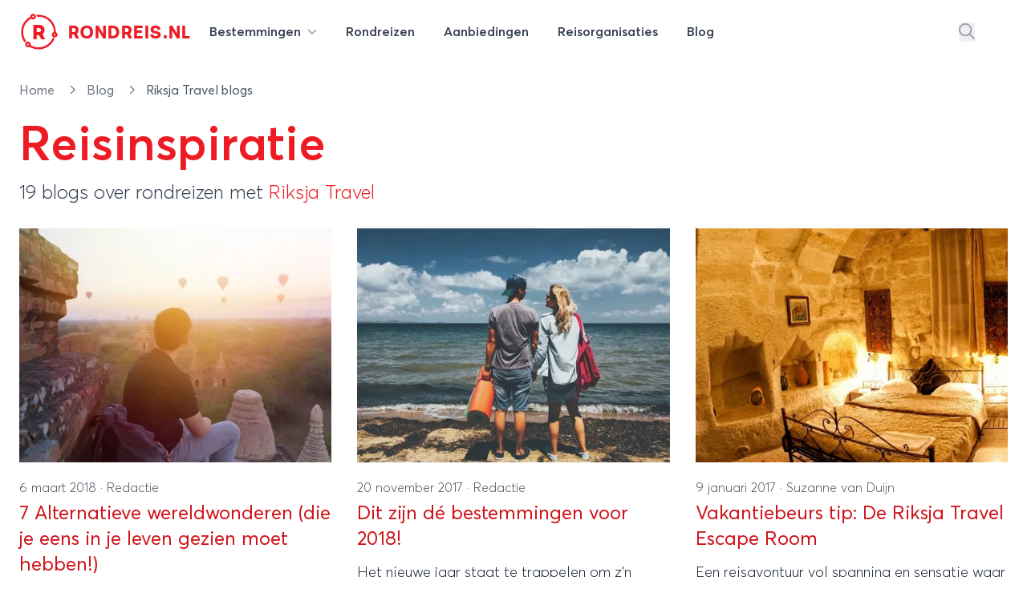

--- FILE ---
content_type: text/html; charset=utf-8
request_url: https://rondreis.nl/blog/reisorganisatie/riksja
body_size: 20645
content:
<!DOCTYPE html>
<html lang="nl">

<head>

    <meta charset="UTF-8"/>
    <meta name="viewport" content="width=device-width, initial-scale=1.0"/>

    <meta name="description"
              content="Reisblogs over 'Riksja Travel' - Rondreis.nl blog"/>

    <title>Reisblogs over Riksja Travel - Rondreis.nl blog</title>

    <link rel="icon" type="image/png" href="/site/img/favicon-rondreis.png" sizes="16x16">

    <!-- Livewire Styles --><style >[wire\:loading][wire\:loading], [wire\:loading\.delay][wire\:loading\.delay], [wire\:loading\.inline-block][wire\:loading\.inline-block], [wire\:loading\.inline][wire\:loading\.inline], [wire\:loading\.block][wire\:loading\.block], [wire\:loading\.flex][wire\:loading\.flex], [wire\:loading\.table][wire\:loading\.table], [wire\:loading\.grid][wire\:loading\.grid], [wire\:loading\.inline-flex][wire\:loading\.inline-flex] {display: none;}[wire\:loading\.delay\.none][wire\:loading\.delay\.none], [wire\:loading\.delay\.shortest][wire\:loading\.delay\.shortest], [wire\:loading\.delay\.shorter][wire\:loading\.delay\.shorter], [wire\:loading\.delay\.short][wire\:loading\.delay\.short], [wire\:loading\.delay\.default][wire\:loading\.delay\.default], [wire\:loading\.delay\.long][wire\:loading\.delay\.long], [wire\:loading\.delay\.longer][wire\:loading\.delay\.longer], [wire\:loading\.delay\.longest][wire\:loading\.delay\.longest] {display: none;}[wire\:offline][wire\:offline] {display: none;}[wire\:dirty]:not(textarea):not(input):not(select) {display: none;}:root {--livewire-progress-bar-color: #2299dd;}[x-cloak] {display: none !important;}[wire\:cloak] {display: none !important;}dialog#livewire-error::backdrop {background-color: rgba(0, 0, 0, .6);}</style>
    <link rel="preload" as="style" href="https://rondreis.nl/build/assets/app-B832i1YO.css" /><link rel="preload" as="style" href="https://rondreis.nl/build/assets/theme-DWLNbfaA.css" /><link rel="preload" as="style" href="https://rondreis.nl/build/assets/app-BRKXMWAJ.css" /><link rel="modulepreload" as="script" href="https://rondreis.nl/build/assets/app-BFV7lvCy.js" /><link rel="modulepreload" as="script" href="https://rondreis.nl/build/assets/theme.min-THtqprtg.js" /><link rel="modulepreload" as="script" href="https://rondreis.nl/build/assets/algoliasearch.umd-BmYxLYQe.js" /><link rel="modulepreload" as="script" href="https://rondreis.nl/build/assets/_commonjsHelpers-CE1G-McA.js" /><link rel="stylesheet" href="https://rondreis.nl/build/assets/app-B832i1YO.css" data-navigate-track="reload" /><link rel="stylesheet" href="https://rondreis.nl/build/assets/theme-DWLNbfaA.css" data-navigate-track="reload" /><link rel="stylesheet" href="https://rondreis.nl/build/assets/app-BRKXMWAJ.css" data-navigate-track="reload" /><script type="module" src="https://rondreis.nl/build/assets/app-BFV7lvCy.js" data-navigate-track="reload"></script>
    
    

    
    <script>
        window.rondreisVars = {
            'search': {
                'id': 'V1979M2JP3',
                'key': 'd704e5c1c2882d25e740231118157429',
                'index': 'rondreis_searchable_production',
            },
            'initialLoad': true,
            'zoekenboekPage': 'rondreizen'
        }
    </script>

    

    <script>
        window.dataLayer = window.dataLayer || [];
                window.dataLayer.push({"pageCat":"Blog"});
            </script>
    <script>
        (function(w,d,s,l,i){w[l]=w[l]||[];w[l].push({'gtm.start': new Date().getTime(),event:'gtm.js'});
        var f=d.getElementsByTagName(s)[0], j=d.createElement(s),dl=l!='dataLayer'?'&l='+l:'';
        j.async=true;j.src= 'https://www.googletagmanager.com/gtm.js?id='+i+dl;f.parentNode.insertBefore(j,f);
        })(window,document,'script','dataLayer','GTM-58FG4K7');
    </script>
<script>
        function gtmPush() {
                    }
        addEventListener("load", gtmPush);
    </script>
    <noscript>
        <iframe
            src="https://www.googletagmanager.com/ns.html?id=GTM-58FG4K7"
            height="0"
            width="0"
            style="display:none;visibility:hidden"
        ></iframe>
    </noscript>
</head>


<body class="bg-white theme-rondreis">

    <div
    x-data="{
            open: false,
            mobileNavOpen: false,
            showSearch: false,
            showSearchInput() {
                this.showSearch = true
                setTimeout(() => {
                    document.querySelector('#top-search-input .aa-Input').focus()
                }, 500)
            }
        }"
    class="z-20 2xl:container w-full bg-white"
>
    <nav id="mainnav" class="max-w-7xl mx-auto py-2 lg:py-4">

        <div class="relative z-20 items-center mx-3 lg:mx-6">

            <div x-show="!showSearch"
                 class="mx-auto flex justify-between items-center"
                 x-transition:enter="transition ease-in-out duration-300"
                 x-transition:enter-start="opacity-0"
                 x-transition:enter-end="opacity-100"
            >

                <div class="flex-shrink-0 mr-3">
                    <a href="https://rondreis.nl"
   class="group flex items-center"
   title="Rondreis.nl"
>
    <span class="block focus:outline-none h-[28px] w-[28px] sm:h-[34px] sm:w-[34px] md:h-[38px] md:w-[38px] xl:h-[48px] xl:w-[48px]">
        <svg
                xmlns="http://www.w3.org/2000/svg" xmlns:xlink="http://www.w3.org/1999/xlink"
                width="100%"
                height="100%"
                viewBox="0, 0, 400,400"
                                class="!visible text-brand "
        >
            <g fill="current">
                <text x="52%" y="69%" text-anchor="middle"
                      class="font-velodroma text-[220px]">R</text>
                <path class="group-hover:animate-spin-slow origin-center"
                      fill="current"
                      d="M138.3 10.4a28.5 28.5 0 00-23.9 25.4l-.5 5.4-7 4.2c-86 50.2-113.2 167.4-58.7 252 5.6 8.6 11.8 10.9 17.6 6.3 5.5-4.3 5.1-9.3-1.3-19.6a159.7 159.7 0 0151.6-220l6.2-3.8 2.2 1.9a30.7 30.7 0 0039.8-2c20.3-20 2.4-54.4-26-49.8m46.3 11.2a10 10 0 00-1.5 15.6l3 3 17.8.6a158.5 158.5 0 01155.3 149l.7 9.3-5 2.3c-28.1 13.2-18.9 55.5 12.2 55.6a29 29 0 0017.8-52.7l-4.2-3.2-1.1-13.7C371.8 91.2 295.2 19.8 199.9 20c-10.3 0-13.3.3-15.3 1.6m-35 11.1c2.7 2.6 3.2 8.3 1 11-5.3 6.3-15.7 3-15.6-5 0-8 8.9-11.6 14.7-6m221.9 188.4c8 4.2 4.4 15.9-5 15.9-1.3 0-3.4-1.1-5-2.6-7-7 1-17.9 10-13.3m-23.2 41.8a24.7 24.7 0 00-5 7c-39.6 79.4-136.1 112.3-213.9 72.8l-9.8-5v-8a29 29 0 00-51.4-19.6c-20.6 23 6.2 59.5 34.1 46.5l4.3-2 12.6 6.3A180.3 180.3 0 00314 339.5c24.7-20 53-60.2 49.8-70.8-2.1-7-10.1-10-15.4-5.8M94.6 322.1c8 4.2 4.4 15.9-5 15.9-1.3 0-3.4-1.1-5-2.6-7-7 1-17.9 10-13.3"/>
            </g>
        </svg>
    </span>

    <div class="font-velodroma text-brand ml-2 md:ml-3 text-[1.1rem] sm:text-[1.4rem] xl:text-[1.4rem] uppercase tracking-tight">
        Rondreis.nl
    </div>

</a>
                </div>

                <div class="lg:hidden">
                    <button type="button"
                            class="text-gray-300 rounded-md p-2 inline-flex items-center justify-center focus:outline-none focus:ring-2 focus:ring-inset focus:ring-indigo-500"
                            @click="mobileNavOpen = true"
                    >
                        <span class="sr-only">Open menu</span>
                        <svg class="svg h-6 w-6" xmlns="http://www.w3.org/2000/svg" viewBox="0 0 448 512"><!--! Font Awesome Pro 6.6.0 by @fontawesome - https://fontawesome.com License - https://fontawesome.com/license (Commercial License) Copyright 2024 Fonticons, Inc. --><path d="M0 88C0 74.7 10.7 64 24 64l400 0c13.3 0 24 10.7 24 24s-10.7 24-24 24L24 112C10.7 112 0 101.3 0 88zM0 248c0-13.3 10.7-24 24-24l400 0c13.3 0 24 10.7 24 24s-10.7 24-24 24L24 272c-13.3 0-24-10.7-24-24zM448 408c0 13.3-10.7 24-24 24L24 432c-13.3 0-24-10.7-24-24s10.7-24 24-24l400 0c13.3 0 24 10.7 24 24z"/></svg>                    </button>
                </div>

                <div class="hidden lg:grow lg:flex lg:items-center lg:justify-between lg:ml-0">

                    <nav class="">
    <div class="flex justify-center space-x-1 lg:space-x-3">

        <div class="relative">
            <a
    
    href="https://rondreis.nl/bestemmingen"
    class="group px-3 py-2 rounded-md inline-flex items-center text-base font-semibold text-gray-700 hover:text-brand focus:outline-none focus:ring-2 focus:ring-offset-2 focus:ring-gray-100" @click.prevent="open = true""
>
        <span class="hidden sm:inline-block">Bestemmingen
                <svg class="svg h-3 w-3 ml-1 text-gray-400" xmlns="http://www.w3.org/2000/svg" viewBox="0 0 512 512"><!--! Font Awesome Pro 6.6.0 by @fontawesome - https://fontawesome.com License - https://fontawesome.com/license (Commercial License) Copyright 2024 Fonticons, Inc. --><path d="M233.4 406.6c12.5 12.5 32.8 12.5 45.3 0l192-192c12.5-12.5 12.5-32.8 0-45.3s-32.8-12.5-45.3 0L256 338.7 86.6 169.4c-12.5-12.5-32.8-12.5-45.3 0s-12.5 32.8 0 45.3l192 192z"/></svg></span>
</a>
        </div>

        <a
    
    href="https://rondreis.nl/rondreizen"
    class="group px-3 py-2 rounded-md inline-flex items-center text-base font-semibold text-gray-700 hover:text-brand focus:outline-none focus:ring-2 focus:ring-offset-2 focus:ring-gray-100""
>
        <span class="hidden sm:inline-block"><span class="hidden lg:inline-block">Rondreizen</span>
            <span class="lg:hidden">Reizen</span></span>
</a>

        <a
    
    href="https://rondreis.nl/aanbiedingen"
    class="group px-3 py-2 rounded-md inline-flex items-center text-base font-semibold text-gray-700 hover:text-brand focus:outline-none focus:ring-2 focus:ring-offset-2 focus:ring-gray-100""
>
        <span class="hidden sm:inline-block"><span>Aanbiedingen</span></span>
</a>

        <a
    
    href="https://rondreis.nl/reisorganisaties"
    class="group px-3 py-2 rounded-md inline-flex items-center text-base font-semibold text-gray-700 hover:text-brand focus:outline-none focus:ring-2 focus:ring-offset-2 focus:ring-gray-100""
>
        <span class="hidden sm:inline-block"><span class="hidden lg:inline-block">Reisorganisaties</span>
            <span class="lg:hidden">Organisaties</span></span>
</a>

        <a
    
    href="https://rondreis.nl/blog"
    class="group px-3 py-2 rounded-md inline-flex items-center text-base font-semibold text-gray-700 hover:text-brand focus:outline-none focus:ring-2 focus:ring-offset-2 focus:ring-gray-100""
>
        <span class="hidden sm:inline-block">Blog</span>
</a>
    </div>
</nav>

                    <div class="flex items-center space-x-5">
                                                    <button
                                @click="showSearchInput"
                                class="text-gray-400 hover:text-brand"
                                aria-label="Zoeken"
                            >
                                <svg class="svg text-inherit h-5 w-5" xmlns="http://www.w3.org/2000/svg" viewBox="0 0 512 512"><!--! Font Awesome Pro 6.6.0 by @fontawesome - https://fontawesome.com License - https://fontawesome.com/license (Commercial License) Copyright 2024 Fonticons, Inc. --><path d="M368 208A160 160 0 1 0 48 208a160 160 0 1 0 320 0zM337.1 371.1C301.7 399.2 256.8 416 208 416C93.1 416 0 322.9 0 208S93.1 0 208 0S416 93.1 416 208c0 48.8-16.8 93.7-44.9 129.1L505 471c9.4 9.4 9.4 24.6 0 33.9s-24.6 9.4-33.9 0L337.1 371.1z"/></svg>                            </button>
                        
                        <div
                            :class="'border-l border-gray-200'"
                            class="ml-10 flex items-center space-x-3 pl-5"
                        >
                                                                                                </div>
                    </div>
                </div>
            </div>
                        <div class="mx-auto flex justify-between items-center" x-show="showSearch" x-transition:enter="transition ease-in-out duration-300" x-transition:enter-start="opacity-0 transform scale-x-0 translate-x-1/2" x-transition:enter-end="opacity-100 transform scale-x-100 translate-x-0" x-cloak=""
        x-cloak
>
    <div class="w-full mx-auto max-w-2xl transform rounded-sm ring-black ring-opacity-5 transition-all">

            <div id="top-search-input"
                   x-ref="searchinput"
                   class="h-12 w-full border-0 bg-gray-100 "
                   placeholder="waar ben je naar op zoek?"
                   x-on:keydown.escape="showSearch = false"
            ></div>

    </div>
    <button
            @click="showSearch = false"
            class="text-gray-400 hover:text-brand"
            aria-label="Stoppen met zoeken"
    >
        <svg class="svg h-5 w-5" xmlns="http://www.w3.org/2000/svg" viewBox="0 0 384 512"><!--! Font Awesome Pro 6.6.0 by @fontawesome - https://fontawesome.com License - https://fontawesome.com/license (Commercial License) Copyright 2024 Fonticons, Inc. --><path d="M345 137c9.4-9.4 9.4-24.6 0-33.9s-24.6-9.4-33.9 0l-119 119L73 103c-9.4-9.4-24.6-9.4-33.9 0s-9.4 24.6 0 33.9l119 119L39 375c-9.4 9.4-9.4 24.6 0 33.9s24.6 9.4 33.9 0l119-119L311 409c9.4 9.4 24.6 9.4 33.9 0s9.4-24.6 0-33.9l-119-119L345 137z"/></svg>    </button>
</div>
                    </div>

        <div x-show="open"
     x-cloak
     class="z-50 hidden md:block absolute mt-4 inset-x-0 transform shadow-lg"
     @click.away="open = false"
     x-transition:enter="transition ease-out duration-200"
     x-transition:enter-start="opacity-0 translate-y-1"
     x-transition:enter-end="opacity-100 translate-y-0"
     x-transition:leave="transition ease-in duration-150"
     x-transition:leave-start="opacity-100 translate-y-0"
     x-transition:leave-end="opacity-0 -translate-y-1">

    <div class="bg-white bg-opacity-100 z-50">
        <div class="max-w-7xl mx-auto grid gap-y-6 px-4 py-6 sm:grid-cols-2 sm:gap-8 sm:px-6 sm:py-8 lg:grid-cols-6 lg:px-8 lg:py-12">

            <div>

        <h3 class="mb-5 font-medium text-brand text-lg hover:underline">
            <a href="/rondreis-europa"
               title="Rondreis Europa">Europa</a>
        </h3>

        <ul>
                            <li>
                    <a href="/rondreis-italie"
                       class="text-gray-800 mb-2 inline-block hover:underline"
                       title="Rondreis Italië"
                    >
                        Italië
                    </a>
                </li>
                            <li>
                    <a href="/rondreis-turkije"
                       class="text-gray-800 mb-2 inline-block hover:underline"
                       title="Rondreis Turkije"
                    >
                        Turkije
                    </a>
                </li>
                            <li>
                    <a href="/rondreis-spanje"
                       class="text-gray-800 mb-2 inline-block hover:underline"
                       title="Rondreis Spanje"
                    >
                        Spanje
                    </a>
                </li>
                            <li>
                    <a href="/rondreis-ijsland"
                       class="text-gray-800 mb-2 inline-block hover:underline"
                       title="Rondreis IJsland"
                    >
                        IJsland
                    </a>
                </li>
                            <li>
                    <a href="/rondreis-griekenland"
                       class="text-gray-800 mb-2 inline-block hover:underline"
                       title="Rondreis Griekenland"
                    >
                        Griekenland
                    </a>
                </li>
                            <li>
                    <a href="/rondreis-zweden"
                       class="text-gray-800 mb-2 inline-block hover:underline"
                       title="Rondreis Zweden"
                    >
                        Zweden
                    </a>
                </li>
                            <li>
                    <a href="/rondreis-finland"
                       class="text-gray-800 mb-2 inline-block hover:underline"
                       title="Rondreis Finland"
                    >
                        Finland
                    </a>
                </li>
                            <li>
                    <a href="/rondreis-frankrijk"
                       class="text-gray-800 mb-2 inline-block hover:underline"
                       title="Rondreis Frankrijk"
                    >
                        Frankrijk
                    </a>
                </li>
            
            <li>
                <a href="/rondreis-europa"
                   class="text-gray-400 mb-2 inline-block hover:underline font-light text-sm"
                   title="Meer bestemmingen in Europa"
                >
                    
                </a>
            </li>
        </ul>

    </div>

            <div>

        <h3 class="mb-5 font-medium text-brand text-lg hover:underline">
            <a href="/rondreis-azie"
               title="Rondreis Azië">Azië</a>
        </h3>

        <ul>
                            <li>
                    <a href="/rondreis-thailand"
                       class="text-gray-800 mb-2 inline-block hover:underline"
                       title="Rondreis Thailand"
                    >
                        Thailand
                    </a>
                </li>
                            <li>
                    <a href="/rondreis-indonesie"
                       class="text-gray-800 mb-2 inline-block hover:underline"
                       title="Rondreis Indonesië"
                    >
                        Indonesië
                    </a>
                </li>
                            <li>
                    <a href="/rondreis-china"
                       class="text-gray-800 mb-2 inline-block hover:underline"
                       title="Rondreis China"
                    >
                        China
                    </a>
                </li>
                            <li>
                    <a href="/rondreis-vietnam"
                       class="text-gray-800 mb-2 inline-block hover:underline"
                       title="Rondreis Vietnam"
                    >
                        Vietnam
                    </a>
                </li>
                            <li>
                    <a href="/rondreis-india"
                       class="text-gray-800 mb-2 inline-block hover:underline"
                       title="Rondreis India"
                    >
                        India
                    </a>
                </li>
                            <li>
                    <a href="/rondreis-maleisie"
                       class="text-gray-800 mb-2 inline-block hover:underline"
                       title="Rondreis Maleisië"
                    >
                        Maleisië
                    </a>
                </li>
                            <li>
                    <a href="/rondreis-cambodja"
                       class="text-gray-800 mb-2 inline-block hover:underline"
                       title="Rondreis Cambodja"
                    >
                        Cambodja
                    </a>
                </li>
                            <li>
                    <a href="/rondreis-japan"
                       class="text-gray-800 mb-2 inline-block hover:underline"
                       title="Rondreis Japan"
                    >
                        Japan
                    </a>
                </li>
            
            <li>
                <a href="/rondreis-azie"
                   class="text-gray-400 mb-2 inline-block hover:underline font-light text-sm"
                   title="Meer bestemmingen in Azië"
                >
                    
                </a>
            </li>
        </ul>

    </div>

            <div>

        <h3 class="mb-5 font-medium text-brand text-lg hover:underline">
            <a href="/rondreis-afrika"
               title="Rondreis Afrika">Afrika</a>
        </h3>

        <ul>
                            <li>
                    <a href="/rondreis-zuid-afrika"
                       class="text-gray-800 mb-2 inline-block hover:underline"
                       title="Rondreis Zuid-Afrika"
                    >
                        Zuid-Afrika
                    </a>
                </li>
                            <li>
                    <a href="/rondreis-marokko"
                       class="text-gray-800 mb-2 inline-block hover:underline"
                       title="Rondreis Marokko"
                    >
                        Marokko
                    </a>
                </li>
                            <li>
                    <a href="/rondreis-namibie"
                       class="text-gray-800 mb-2 inline-block hover:underline"
                       title="Rondreis Namibië"
                    >
                        Namibië
                    </a>
                </li>
                            <li>
                    <a href="/rondreis-tanzania"
                       class="text-gray-800 mb-2 inline-block hover:underline"
                       title="Rondreis Tanzania"
                    >
                        Tanzania
                    </a>
                </li>
                            <li>
                    <a href="/rondreis-kenia"
                       class="text-gray-800 mb-2 inline-block hover:underline"
                       title="Rondreis Kenia"
                    >
                        Kenia
                    </a>
                </li>
                            <li>
                    <a href="/rondreis-botswana"
                       class="text-gray-800 mb-2 inline-block hover:underline"
                       title="Rondreis Botswana"
                    >
                        Botswana
                    </a>
                </li>
                            <li>
                    <a href="/rondreis-egypte"
                       class="text-gray-800 mb-2 inline-block hover:underline"
                       title="Rondreis Egypte"
                    >
                        Egypte
                    </a>
                </li>
                            <li>
                    <a href="/rondreis-ethiopie"
                       class="text-gray-800 mb-2 inline-block hover:underline"
                       title="Rondreis Ethiopië"
                    >
                        Ethiopië
                    </a>
                </li>
            
            <li>
                <a href="/rondreis-afrika"
                   class="text-gray-400 mb-2 inline-block hover:underline font-light text-sm"
                   title="Meer bestemmingen in Afrika"
                >
                    
                </a>
            </li>
        </ul>

    </div>

            <div class="">

                <div>

        <h3 class="mb-5 font-medium text-brand text-lg hover:underline">
            <a href="/rondreis-midden-amerika"
               title="Rondreis Midden-Amerika">Midden-Amerika</a>
        </h3>

        <ul>
                            <li>
                    <a href="/rondreis-costa-rica"
                       class="text-gray-800 mb-2 inline-block hover:underline"
                       title="Rondreis Costa Rica"
                    >
                        Costa Rica
                    </a>
                </li>
                            <li>
                    <a href="/rondreis-guatemala"
                       class="text-gray-800 mb-2 inline-block hover:underline"
                       title="Rondreis Guatemala"
                    >
                        Guatemala
                    </a>
                </li>
            
            <li>
                <a href="/rondreis-midden-amerika"
                   class="text-gray-400 mb-2 inline-block hover:underline font-light text-sm"
                   title="Meer bestemmingen in Midden-Amerika"
                >
                    
                </a>
            </li>
        </ul>

    </div>

                <div class="mt-4">
                    <div>

        <h3 class="mb-5 font-medium text-brand text-lg hover:underline">
            <a href="/rondreis-midden-oosten"
               title="Rondreis Midden-Oosten">Midden-Oosten</a>
        </h3>

        <ul>
                            <li>
                    <a href="/rondreis-israel"
                       class="text-gray-800 mb-2 inline-block hover:underline"
                       title="Rondreis Israël"
                    >
                        Israël
                    </a>
                </li>
                            <li>
                    <a href="/rondreis-jordanie"
                       class="text-gray-800 mb-2 inline-block hover:underline"
                       title="Rondreis Jordanie"
                    >
                        Jordanie
                    </a>
                </li>
                            <li>
                    <a href="/rondreis-egypte"
                       class="text-gray-800 mb-2 inline-block hover:underline"
                       title="Rondreis Egypte"
                    >
                        Egypte
                    </a>
                </li>
            
            <li>
                <a href="/rondreis-midden-oosten"
                   class="text-gray-400 mb-2 inline-block hover:underline font-light text-sm"
                   title="Meer bestemmingen in Midden-Oosten"
                >
                    
                </a>
            </li>
        </ul>

    </div>
                </div>

            </div>

            <div class="">
                <div>

        <h3 class="mb-5 font-medium text-brand text-lg hover:underline">
            <a href="/rondreis-noord-amerika"
               title="Rondreis Noord-Amerika">Noord-Amerika</a>
        </h3>

        <ul>
                            <li>
                    <a href="/rondreis-verenigde-staten"
                       class="text-gray-800 mb-2 inline-block hover:underline"
                       title="Rondreis Verenigde staten"
                    >
                        Verenigde staten
                    </a>
                </li>
                            <li>
                    <a href="/rondreis-canada"
                       class="text-gray-800 mb-2 inline-block hover:underline"
                       title="Rondreis Canada"
                    >
                        Canada
                    </a>
                </li>
                            <li>
                    <a href="/rondreis-mexico"
                       class="text-gray-800 mb-2 inline-block hover:underline"
                       title="Rondreis Mexico"
                    >
                        Mexico
                    </a>
                </li>
            
            <li>
                <a href="/rondreis-noord-amerika"
                   class="text-gray-400 mb-2 inline-block hover:underline font-light text-sm"
                   title="Meer bestemmingen in Noord-Amerika"
                >
                    
                </a>
            </li>
        </ul>

    </div>

                <div class="mt-4">
                    <div>

        <h3 class="mb-5 font-medium text-brand text-lg hover:underline">
            <a href="/rondreis-oceanie"
               title="Rondreis Oceanië">Oceanië</a>
        </h3>

        <ul>
                            <li>
                    <a href="/rondreis-nieuw-zeeland"
                       class="text-gray-800 mb-2 inline-block hover:underline"
                       title="Rondreis Nieuw-Zeeland"
                    >
                        Nieuw-Zeeland
                    </a>
                </li>
                            <li>
                    <a href="/rondreis-australie"
                       class="text-gray-800 mb-2 inline-block hover:underline"
                       title="Rondreis Australië"
                    >
                        Australië
                    </a>
                </li>
            
            <li>
                <a href="/rondreis-oceanie"
                   class="text-gray-400 mb-2 inline-block hover:underline font-light text-sm"
                   title="Meer bestemmingen in Oceanië"
                >
                    
                </a>
            </li>
        </ul>

    </div>
                </div>

            </div>

            <div class="">
                <div>

        <h3 class="mb-5 font-medium text-brand text-lg hover:underline">
            <a href="/rondreis-zuid-amerika"
               title="Rondreis Zuid-Amerika">Zuid-Amerika</a>
        </h3>

        <ul>
                            <li>
                    <a href="/rondreis-peru"
                       class="text-gray-800 mb-2 inline-block hover:underline"
                       title="Rondreis Peru"
                    >
                        Peru
                    </a>
                </li>
                            <li>
                    <a href="/rondreis-argentinie"
                       class="text-gray-800 mb-2 inline-block hover:underline"
                       title="Rondreis Argentinië"
                    >
                        Argentinië
                    </a>
                </li>
                            <li>
                    <a href="/rondreis-brazilie"
                       class="text-gray-800 mb-2 inline-block hover:underline"
                       title="Rondreis Brazilië"
                    >
                        Brazilië
                    </a>
                </li>
                            <li>
                    <a href="/rondreis-ecuador"
                       class="text-gray-800 mb-2 inline-block hover:underline"
                       title="Rondreis Ecuador"
                    >
                        Ecuador
                    </a>
                </li>
                            <li>
                    <a href="/rondreis-suriname"
                       class="text-gray-800 mb-2 inline-block hover:underline"
                       title="Rondreis Suriname"
                    >
                        Suriname
                    </a>
                </li>
                            <li>
                    <a href="/rondreis-chili"
                       class="text-gray-800 mb-2 inline-block hover:underline"
                       title="Rondreis Chili"
                    >
                        Chili
                    </a>
                </li>
                            <li>
                    <a href="/rondreis-bolivia"
                       class="text-gray-800 mb-2 inline-block hover:underline"
                       title="Rondreis Bolivia"
                    >
                        Bolivia
                    </a>
                </li>
                            <li>
                    <a href="/rondreis-colombia"
                       class="text-gray-800 mb-2 inline-block hover:underline"
                       title="Rondreis Colombia"
                    >
                        Colombia
                    </a>
                </li>
            
            <li>
                <a href="/rondreis-zuid-amerika"
                   class="text-gray-400 mb-2 inline-block hover:underline font-light text-sm"
                   title="Meer bestemmingen in Zuid-Amerika"
                >
                    
                </a>
            </li>
        </ul>

    </div>
            </div>

        </div>
    </div>
    <div class="bg-gray-50">

        <div class="max-w-7xl mx-auto space-y-6 px-4 py-5 sm:flex sm:space-y-0 sm:space-x-10 sm:px-6 lg:px-8">
            <div class="flow-root">
                <a href="https://rondreis.nl/bestemmingen"
                   class="-m-3 p-3 flex items-center rounded-md text-base font-medium text-gray-900 hover:bg-gray-100">
                    <svg class="svg text-gray-500 h-5 w-5" xmlns="http://www.w3.org/2000/svg" viewBox="0 0 448 512"><!--! Font Awesome Pro 6.6.0 by @fontawesome - https://fontawesome.com License - https://fontawesome.com/license (Commercial License) Copyright 2024 Fonticons, Inc. --><path d="M15 367c-9.4 9.4-9.4 24.6 0 33.9s24.6 9.4 33.9 0l18.5-18.5c34.3 27.7 74.9 43.8 116.5 48.3l0 33.3-96 0c-13.3 0-24 10.7-24 24s10.7 24 24 24l240 0c13.3 0 24-10.7 24-24s-10.7-24-24-24l-96 0 0-33.3c49.1-5.3 96.8-26.7 134.4-64.3c81.7-81.7 87.1-211 16.1-298.9L401 49c9.4-9.4 9.4-24.6 0-33.9s-24.6-9.4-33.9 0L332.5 49.6c-9.4 9.4-9.4 24.6 0 33.9c68.7 68.7 68.7 180.2 0 248.9s-180.2 68.7-248.9 0c-9.4-9.4-24.6-9.4-33.9 0L15 367zm97-159a96 96 0 1 1 192 0 96 96 0 1 1 -192 0zm240 0A144 144 0 1 0 64 208a144 144 0 1 0 288 0z"/></svg>                    <span class="ml-3">Alle rondreis bestemmingen</span>
                </a>
            </div>

            <div class="flow-root">
                <a href="https://rondreis.nl/rondreis-europa"
                   class="-m-3 p-3 flex items-center rounded-md text-base font-medium text-gray-900 hover:bg-gray-100">
                    <svg class="svg text-gray-500 h-5 w-5" xmlns="http://www.w3.org/2000/svg" viewBox="0 0 448 512"><!--! Font Awesome Pro 6.6.0 by @fontawesome - https://fontawesome.com License - https://fontawesome.com/license (Commercial License) Copyright 2024 Fonticons, Inc. --><path d="M48 24C48 10.7 37.3 0 24 0S0 10.7 0 24L0 64 0 350.5 0 400l0 88c0 13.3 10.7 24 24 24s24-10.7 24-24l0-100 80.3-20.1c41.1-10.3 84.6-5.5 122.5 13.4c44.2 22.1 95.5 24.8 141.7 7.4l34.7-13c12.5-4.7 20.8-16.6 20.8-30l0-279.7c0-23-24.2-38-44.8-27.7l-9.6 4.8c-46.3 23.2-100.8 23.2-147.1 0c-35.1-17.6-75.4-22-113.5-12.5L48 52l0-28zm0 77.5l96.6-24.2c27-6.7 55.5-3.6 80.4 8.8c54.9 27.4 118.7 29.7 175 6.8l0 241.8-24.4 9.1c-33.7 12.6-71.2 10.7-103.4-5.4c-48.2-24.1-103.3-30.1-155.6-17.1L48 338.5l0-237z"/></svg>                    <span class="ml-3">Alle bestemmingen in europa</span>
                </a>
            </div>

            <div class="flow-root">
                <a href="https://rondreis.nl/rondreis-azie"
                   class="-m-3 p-3 flex items-center rounded-md text-base font-medium text-gray-900 hover:bg-gray-100">
                    <svg class="svg text-gray-500 h-5 w-5" xmlns="http://www.w3.org/2000/svg" viewBox="0 0 448 512"><!--! Font Awesome Pro 6.6.0 by @fontawesome - https://fontawesome.com License - https://fontawesome.com/license (Commercial License) Copyright 2024 Fonticons, Inc. --><path d="M48 24C48 10.7 37.3 0 24 0S0 10.7 0 24L0 64 0 350.5 0 400l0 88c0 13.3 10.7 24 24 24s24-10.7 24-24l0-100 80.3-20.1c41.1-10.3 84.6-5.5 122.5 13.4c44.2 22.1 95.5 24.8 141.7 7.4l34.7-13c12.5-4.7 20.8-16.6 20.8-30l0-279.7c0-23-24.2-38-44.8-27.7l-9.6 4.8c-46.3 23.2-100.8 23.2-147.1 0c-35.1-17.6-75.4-22-113.5-12.5L48 52l0-28zm0 77.5l96.6-24.2c27-6.7 55.5-3.6 80.4 8.8c54.9 27.4 118.7 29.7 175 6.8l0 241.8-24.4 9.1c-33.7 12.6-71.2 10.7-103.4-5.4c-48.2-24.1-103.3-30.1-155.6-17.1L48 338.5l0-237z"/></svg>                    <span class="ml-3">Alle bestemmingen in Azie</span>
                </a>
            </div>
        </div>
    </div>
</div>

    </nav>

    <div x-cloak x-show="mobileNavOpen" @click.away="mobileNavOpen = false"
    class="absolute z-30 top-0 inset-x-0 p-2 transition transform origin-top-right lg:hidden"
    x-transition:enter="duration-200 ease-out" x-transition:enter-start="opacity-0 scale-95"
    x-transition:enter-end="opacity-100 scale-100" x-transition:leave="duration-100 ease-in"
    x-transition:leave-start="opacity-100 scale-100" x-transition:leave-end="opacity-0 scale-95">
    <div
        class="rounded-lg shadow-lg ring-1 ring-black ring-opacity-5 bg-white">
        <div class="pt-5 pb-6 px-5 sm:pb-8">

            
            <div class="flex items-center justify-between">
                <div class="flex-shrink-0 mr-3">
                    <a href="https://rondreis.nl"
   class="group flex items-center"
   title="Rondreis.nl"
>
    <span class="block focus:outline-none h-[28px] w-[28px] sm:h-[34px] sm:w-[34px] md:h-[38px] md:w-[38px] xl:h-[48px] xl:w-[48px]">
        <svg
                xmlns="http://www.w3.org/2000/svg" xmlns:xlink="http://www.w3.org/1999/xlink"
                width="100%"
                height="100%"
                viewBox="0, 0, 400,400"
                                class="!visible text-brand "
        >
            <g fill="current">
                <text x="52%" y="69%" text-anchor="middle"
                      class="font-velodroma text-[220px]">R</text>
                <path class="group-hover:animate-spin-slow origin-center"
                      fill="current"
                      d="M138.3 10.4a28.5 28.5 0 00-23.9 25.4l-.5 5.4-7 4.2c-86 50.2-113.2 167.4-58.7 252 5.6 8.6 11.8 10.9 17.6 6.3 5.5-4.3 5.1-9.3-1.3-19.6a159.7 159.7 0 0151.6-220l6.2-3.8 2.2 1.9a30.7 30.7 0 0039.8-2c20.3-20 2.4-54.4-26-49.8m46.3 11.2a10 10 0 00-1.5 15.6l3 3 17.8.6a158.5 158.5 0 01155.3 149l.7 9.3-5 2.3c-28.1 13.2-18.9 55.5 12.2 55.6a29 29 0 0017.8-52.7l-4.2-3.2-1.1-13.7C371.8 91.2 295.2 19.8 199.9 20c-10.3 0-13.3.3-15.3 1.6m-35 11.1c2.7 2.6 3.2 8.3 1 11-5.3 6.3-15.7 3-15.6-5 0-8 8.9-11.6 14.7-6m221.9 188.4c8 4.2 4.4 15.9-5 15.9-1.3 0-3.4-1.1-5-2.6-7-7 1-17.9 10-13.3m-23.2 41.8a24.7 24.7 0 00-5 7c-39.6 79.4-136.1 112.3-213.9 72.8l-9.8-5v-8a29 29 0 00-51.4-19.6c-20.6 23 6.2 59.5 34.1 46.5l4.3-2 12.6 6.3A180.3 180.3 0 00314 339.5c24.7-20 53-60.2 49.8-70.8-2.1-7-10.1-10-15.4-5.8M94.6 322.1c8 4.2 4.4 15.9-5 15.9-1.3 0-3.4-1.1-5-2.6-7-7 1-17.9 10-13.3"/>
            </g>
        </svg>
    </span>

    <div class="font-velodroma text-brand ml-2 md:ml-3 text-[1.1rem] sm:text-[1.4rem] xl:text-[1.4rem] uppercase tracking-tight">
        Rondreis.nl
    </div>

</a>
                </div>
                <div class="-mr-2">
                    <button @click="mobileNavOpen = false" type="button"
                        class="bg-white rounded-md p-2 inline-flex items-center justify-center text-gray-400 hover:text-gray-500 hover:bg-gray-100 focus:outline-none focus:ring-2 focus:ring-inset focus:ring-indigo-500">
                        <span class="sr-only">Close menu</span>
                        <svg class="svg h-5 w-5 text-gray-300" xmlns="http://www.w3.org/2000/svg" viewBox="0 0 384 512"><!--! Font Awesome Pro 6.6.0 by @fontawesome - https://fontawesome.com License - https://fontawesome.com/license (Commercial License) Copyright 2024 Fonticons, Inc. --><path d="M345 137c9.4-9.4 9.4-24.6 0-33.9s-24.6-9.4-33.9 0l-119 119L73 103c-9.4-9.4-24.6-9.4-33.9 0s-9.4 24.6 0 33.9l119 119L39 375c-9.4 9.4-9.4 24.6 0 33.9s24.6 9.4 33.9 0l119-119L311 409c9.4 9.4 24.6 9.4 33.9 0s9.4-24.6 0-33.9l-119-119L345 137z"/></svg>                    </button>
                </div>
            </div>


            <div class="mt-6">
                <nav class="">
                    <div class="grid gap-7 sm:grid-cols-2 sm:gap-y-8 sm:gap-x-4">

                        <a href="https://rondreis.nl/bestemmingen" class="-m-3 flex items-center p-3  border-b border-t border-gray-100">
                            <svg class="svg h5 w-5 text-brand" xmlns="http://www.w3.org/2000/svg" viewBox="0 0 448 512"><!--! Font Awesome Pro 6.6.0 by @fontawesome - https://fontawesome.com License - https://fontawesome.com/license (Commercial License) Copyright 2024 Fonticons, Inc. --><path d="M48 24C48 10.7 37.3 0 24 0S0 10.7 0 24L0 64 0 350.5 0 400l0 88c0 13.3 10.7 24 24 24s24-10.7 24-24l0-100 80.3-20.1c41.1-10.3 84.6-5.5 122.5 13.4c44.2 22.1 95.5 24.8 141.7 7.4l34.7-13c12.5-4.7 20.8-16.6 20.8-30l0-279.7c0-23-24.2-38-44.8-27.7l-9.6 4.8c-46.3 23.2-100.8 23.2-147.1 0c-35.1-17.6-75.4-22-113.5-12.5L48 52l0-28zm0 77.5l96.6-24.2c27-6.7 55.5-3.6 80.4 8.8c54.9 27.4 118.7 29.7 175 6.8l0 241.8-24.4 9.1c-33.7 12.6-71.2 10.7-103.4-5.4c-48.2-24.1-103.3-30.1-155.6-17.1L48 338.5l0-237z"/></svg>                            <div class="ml-4 text-lg font-medium tracking-wider text-gray-900">
                                Bestemmingen
                            </div>
                        </a>

                        <a href="https://rondreis.nl/rondreizen" class="-m-3 flex items-center p-3  border-b border-gray-100">
                            <svg class="svg h5 w-5 text-brand" xmlns="http://www.w3.org/2000/svg" viewBox="0 0 512 512"><!--! Font Awesome Pro 6.6.0 by @fontawesome - https://fontawesome.com License - https://fontawesome.com/license (Commercial License) Copyright 2024 Fonticons, Inc. --><path d="M176 56l0 40 160 0 0-40c0-4.4-3.6-8-8-8L184 48c-4.4 0-8 3.6-8 8zM128 96l0-40c0-30.9 25.1-56 56-56L328 0c30.9 0 56 25.1 56 56l0 40 64 0c35.3 0 64 28.7 64 64l0 256c0 35.3-28.7 64-64 64L64 480c-35.3 0-64-28.7-64-64L0 160c0-35.3 28.7-64 64-64l64 0zm232 48l-208 0-8 0 0 288 224 0 0-288-8 0zM64 144c-8.8 0-16 7.2-16 16l0 256c0 8.8 7.2 16 16 16l32 0 0-288-32 0zM448 432c8.8 0 16-7.2 16-16l0-256c0-8.8-7.2-16-16-16l-32 0 0 288 32 0z"/></svg>                            <div class="ml-4 text-lg font-medium tracking-wider text-gray-900">
                                Rondreizen
                            </div>
                        </a>

                        <a href="https://rondreis.nl/reisorganisaties" class="-m-3 flex items-center p-3  border-b border-gray-100">
                            <svg class="svg h5 w-5 text-brand" xmlns="http://www.w3.org/2000/svg" viewBox="0 0 448 512"><!--! Font Awesome Pro 6.6.0 by @fontawesome - https://fontawesome.com License - https://fontawesome.com/license (Commercial License) Copyright 2024 Fonticons, Inc. --><path d="M197.5 32c17 0 33.3 6.7 45.3 18.7l176 176c25 25 25 65.5 0 90.5L285.3 450.7c-25 25-65.5 25-90.5 0l-176-176C6.7 262.7 0 246.5 0 229.5L0 80C0 53.5 21.5 32 48 32l149.5 0zM48 229.5c0 4.2 1.7 8.3 4.7 11.3l176 176c6.2 6.2 16.4 6.2 22.6 0L384.8 283.3c6.2-6.2 6.2-16.4 0-22.6l-176-176c-3-3-7.1-4.7-11.3-4.7L48 80l0 149.5zM112 112a32 32 0 1 1 0 64 32 32 0 1 1 0-64z"/></svg>                            <div class="ml-4 text-lg font-medium tracking-wider text-gray-900">
                                Reisorganisaties
                            </div>
                        </a>

                        <a href="https://rondreis.nl/aanbiedingen" class="-m-3 flex items-center p-3  border-b border-gray-100">
                            <svg class="svg h5 w-5 text-brand" xmlns="http://www.w3.org/2000/svg" viewBox="0 0 512 512"><!--! Font Awesome Pro 6.6.0 by @fontawesome - https://fontawesome.com License - https://fontawesome.com/license (Commercial License) Copyright 2024 Fonticons, Inc. --><path d="M200.3 81.5C210.9 61.5 231.9 48 256 48s45.1 13.5 55.7 33.5C317.1 91.7 329 96.6 340 93.2c21.6-6.6 46.1-1.4 63.1 15.7s22.3 41.5 15.7 63.1c-3.4 11 1.5 22.9 11.7 28.2c20 10.6 33.5 31.6 33.5 55.7s-13.5 45.1-33.5 55.7c-10.2 5.4-15.1 17.2-11.7 28.2c6.6 21.6 1.4 46.1-15.7 63.1s-41.5 22.3-63.1 15.7c-11-3.4-22.9 1.5-28.2 11.7c-10.6 20-31.6 33.5-55.7 33.5s-45.1-13.5-55.7-33.5c-5.4-10.2-17.2-15.1-28.2-11.7c-21.6 6.6-46.1 1.4-63.1-15.7S86.6 361.6 93.2 340c3.4-11-1.5-22.9-11.7-28.2C61.5 301.1 48 280.1 48 256s13.5-45.1 33.5-55.7C91.7 194.9 96.6 183 93.2 172c-6.6-21.6-1.4-46.1 15.7-63.1S150.4 86.6 172 93.2c11 3.4 22.9-1.5 28.2-11.7zM256 0c-35.9 0-67.8 17-88.1 43.4c-33-4.3-67.6 6.2-93 31.6s-35.9 60-31.6 93C17 188.2 0 220.1 0 256s17 67.8 43.4 88.1c-4.3 33 6.2 67.6 31.6 93s60 35.9 93 31.6C188.2 495 220.1 512 256 512s67.8-17 88.1-43.4c33 4.3 67.6-6.2 93-31.6s35.9-60 31.6-93C495 323.8 512 291.9 512 256s-17-67.8-43.4-88.1c4.3-33-6.2-67.6-31.6-93s-60-35.9-93-31.6C323.8 17 291.9 0 256 0zm20.9 140.4c0-11-9-20-20-20s-20 9-20 20l0 17.4c-8.8 1.8-17.7 4.8-25.7 9.6c-15 8.9-27.7 24.4-27.6 46.9c.1 21.5 12.6 35.1 26.3 43.4c11.9 7.2 27 11.7 39.1 15.4l1.9 .6c13.9 4.2 24.4 7.6 31.7 12.2c6.1 3.8 7.5 6.8 7.6 11c.1 6.5-2.5 10.4-7.6 13.6c-6 3.7-15.2 5.9-25.1 5.6c-12.7-.4-24.6-4.4-39.7-9.6c0 0 0 0 0 0s0 0 0 0s0 0 0 0s0 0 0 0c-2.6-.9-5.2-1.8-8-2.7c-10.5-3.5-21.8 2.2-25.3 12.6s2.2 21.8 12.6 25.3c2.2 .7 4.5 1.5 6.8 2.3c9.7 3.3 20.9 7.2 32.8 9.6l0 18c0 11 9 20 20 20s20-9 20-20l0-17.1c9.3-1.7 18.6-4.9 26.8-10.1c15.3-9.5 26.8-25.7 26.5-48.1c-.3-21.6-12.4-35.6-26.3-44.3c-12.5-7.9-28.3-12.6-40.8-16.4l-.6-.2c-14.1-4.3-24.6-7.5-31.9-11.9c-6.2-3.7-7-6.3-7-9.3c0-5.1 2.1-8.8 7.9-12.3c6.5-3.8 16-6 25-5.8c10.9 .2 22.9 2.6 35.2 5.8c10.7 2.8 21.6-3.5 24.5-14.2s-3.5-21.6-14.2-24.5c-7.8-2.1-16.3-4.1-25.1-5.4l0-17.3z"/></svg>                            <div class="ml-4 text-lg font-medium tracking-wider text-gray-900">
                                Aanbiedingen
                            </div>
                        </a>

                        <a href="https://rondreis.nl/blog" class="-m-3 flex items-center p-3  border-b border-gray-100">
                            <svg class="svg h5 w-5 text-brand" xmlns="http://www.w3.org/2000/svg" viewBox="0 0 512 512"><!--! Font Awesome Pro 6.6.0 by @fontawesome - https://fontawesome.com License - https://fontawesome.com/license (Commercial License) Copyright 2024 Fonticons, Inc. --><path d="M168 80c-13.3 0-24 10.7-24 24l0 304c0 8.4-1.4 16.5-4.1 24L440 432c13.3 0 24-10.7 24-24l0-304c0-13.3-10.7-24-24-24L168 80zM72 480c-39.8 0-72-32.2-72-72L0 112C0 98.7 10.7 88 24 88s24 10.7 24 24l0 296c0 13.3 10.7 24 24 24s24-10.7 24-24l0-304c0-39.8 32.2-72 72-72l272 0c39.8 0 72 32.2 72 72l0 304c0 39.8-32.2 72-72 72L72 480zM176 136c0-13.3 10.7-24 24-24l96 0c13.3 0 24 10.7 24 24l0 80c0 13.3-10.7 24-24 24l-96 0c-13.3 0-24-10.7-24-24l0-80zm200-24l32 0c13.3 0 24 10.7 24 24s-10.7 24-24 24l-32 0c-13.3 0-24-10.7-24-24s10.7-24 24-24zm0 80l32 0c13.3 0 24 10.7 24 24s-10.7 24-24 24l-32 0c-13.3 0-24-10.7-24-24s10.7-24 24-24zM200 272l208 0c13.3 0 24 10.7 24 24s-10.7 24-24 24l-208 0c-13.3 0-24-10.7-24-24s10.7-24 24-24zm0 80l208 0c13.3 0 24 10.7 24 24s-10.7 24-24 24l-208 0c-13.3 0-24-10.7-24-24s10.7-24 24-24z"/></svg>                            <div class="ml-4 text-lg font-medium tracking-wider text-gray-900">
                                Blog
                            </div>
                        </a>
                    </div>

                </nav>
            </div>
        </div>
        <div class="py-2 px-5">
            <div >
                <div class="pb-4 border-gray-200 md:flex md:items-center md:justify-between">
                    <div class="flex space-x-6 md:order-2">
            <a href="https://www.facebook.com/Rondreis.nl"
           target="_blank"
           class="text-gray-400 hover:text-gray-500"
        >
            <span class="sr-only">Facebook</span>
            <svg class="h-6 w-6" fill="currentColor" viewBox="0 0 24 24"
                 aria-hidden="true">
                <path fill-rule="evenodd"
                      d="M22 12c0-5.523-4.477-10-10-10S2 6.477 2 12c0 4.991 3.657 9.128 8.438 9.878v-6.987h-2.54V12h2.54V9.797c0-2.506 1.492-3.89 3.777-3.89 1.094 0 2.238.195 2.238.195v2.46h-1.26c-1.243 0-1.63.771-1.63 1.562V12h2.773l-.443 2.89h-2.33v6.988C18.343 21.128 22 16.991 22 12z"
                      clip-rule="evenodd"/>
            </svg>
        </a>
    
            <a href="https://instagram.com/rondreis_nl/"
           target="_blank"
           class="text-gray-400 hover:text-gray-500"
        >
            <span class="sr-only">Instagram</span>
            <svg class="h-6 w-6" fill="currentColor" viewBox="0 0 24 24"
                 aria-hidden="true">
                <path fill-rule="evenodd"
                      d="M12.315 2c2.43 0 2.784.013 3.808.06 1.064.049 1.791.218 2.427.465a4.902 4.902 0 011.772 1.153 4.902 4.902 0 011.153 1.772c.247.636.416 1.363.465 2.427.048 1.067.06 1.407.06 4.123v.08c0 2.643-.012 2.987-.06 4.043-.049 1.064-.218 1.791-.465 2.427a4.902 4.902 0 01-1.153 1.772 4.902 4.902 0 01-1.772 1.153c-.636.247-1.363.416-2.427.465-1.067.048-1.407.06-4.123.06h-.08c-2.643 0-2.987-.012-4.043-.06-1.064-.049-1.791-.218-2.427-.465a4.902 4.902 0 01-1.772-1.153 4.902 4.902 0 01-1.153-1.772c-.247-.636-.416-1.363-.465-2.427-.047-1.024-.06-1.379-.06-3.808v-.63c0-2.43.013-2.784.06-3.808.049-1.064.218-1.791.465-2.427a4.902 4.902 0 011.153-1.772A4.902 4.902 0 015.45 2.525c.636-.247 1.363-.416 2.427-.465C8.901 2.013 9.256 2 11.685 2h.63zm-.081 1.802h-.468c-2.456 0-2.784.011-3.807.058-.975.045-1.504.207-1.857.344-.467.182-.8.398-1.15.748-.35.35-.566.683-.748 1.15-.137.353-.3.882-.344 1.857-.047 1.023-.058 1.351-.058 3.807v.468c0 2.456.011 2.784.058 3.807.045.975.207 1.504.344 1.857.182.466.399.8.748 1.15.35.35.683.566 1.15.748.353.137.882.3 1.857.344 1.054.048 1.37.058 4.041.058h.08c2.597 0 2.917-.01 3.96-.058.976-.045 1.505-.207 1.858-.344.466-.182.8-.398 1.15-.748.35-.35.566-.683.748-1.15.137-.353.3-.882.344-1.857.048-1.055.058-1.37.058-4.041v-.08c0-2.597-.01-2.917-.058-3.96-.045-.976-.207-1.505-.344-1.858a3.097 3.097 0 00-.748-1.15 3.098 3.098 0 00-1.15-.748c-.353-.137-.882-.3-1.857-.344-1.023-.047-1.351-.058-3.807-.058zM12 6.865a5.135 5.135 0 110 10.27 5.135 5.135 0 010-10.27zm0 1.802a3.333 3.333 0 100 6.666 3.333 3.333 0 000-6.666zm5.338-3.205a1.2 1.2 0 110 2.4 1.2 1.2 0 010-2.4z"
                      clip-rule="evenodd"/>
            </svg>
        </a>
    
            <a href="https://x.com/Rondreis_nl"
           target="_blank"
           class="text-gray-400 hover:text-gray-500"
        >
            <span class="sr-only">Twitter</span>
            <svg class="h-6 w-6" fill="currentColor" viewBox="0 0 24 24"
                 aria-hidden="true">
                <path d="M8.29 20.251c7.547 0 11.675-6.253 11.675-11.675 0-.178 0-.355-.012-.53A8.348 8.348 0 0022 5.92a8.19 8.19 0 01-2.357.646 4.118 4.118 0 001.804-2.27 8.224 8.224 0 01-2.605.996 4.107 4.107 0 00-6.993 3.743 11.65 11.65 0 01-8.457-4.287 4.106 4.106 0 001.27 5.477A4.072 4.072 0 012.8 9.713v.052a4.105 4.105 0 003.292 4.022 4.095 4.095 0 01-1.853.07 4.108 4.108 0 003.834 2.85A8.233 8.233 0 012 18.407a11.616 11.616 0 006.29 1.84"/>
            </svg>
        </a>
    
            <a href="https://www.pinterest.com/rondreizen/"
           target="_blank"
           class="text-gray-400 hover:text-gray-500"
        >
            <span class="sr-only">Pinterest</span>
            <svg class="h-6 w-6" fill="currentColor" viewBox="0 0 24 24"
                 aria-hidden="true">
                <path fill-rule="evenodd"
                      d="M8.49 19.191c.024-.336.072-.671.144-1.001.063-.295.254-1.13.534-2.34l.007-.03.387-1.668c.079-.34.14-.604.181-.692a3.46 3.46 0 0 1-.284-1.423c0-1.337.756-2.373 1.736-2.373.36-.006.704.15.942.426.238.275.348.644.302.996 0 .453-.085.798-.453 2.035-.071.238-.12.404-.166.571-.051.188-.095.358-.132.522-.096.386-.008.797.237 1.106a1.2 1.2 0 0 0 1.006.456c1.492 0 2.6-1.985 2.6-4.548 0-1.97-1.29-3.274-3.432-3.274A3.878 3.878 0 0 0 9.2 9.1a4.13 4.13 0 0 0-1.195 2.961 2.553 2.553 0 0 0 .512 1.644c.181.14.25.383.175.59-.041.168-.14.552-.176.68a.41.41 0 0 1-.216.297.388.388 0 0 1-.355.002c-1.16-.479-1.796-1.778-1.796-3.44 0-2.985 2.491-5.584 6.192-5.584 3.135 0 5.481 2.329 5.481 5.14 0 3.532-1.932 6.104-4.69 6.104a2.508 2.508 0 0 1-2.046-.959l-.043.177-.207.852-.002.007c-.146.6-.248 1.017-.288 1.174-.106.355-.24.703-.4 1.04a8 8 0 1 0-1.656-.593zM12 22C6.477 22 2 17.523 2 12S6.477 2 12 2s10 4.477 10 10-4.477 10-10 10z"
                      clip-rule="evenodd"/>
            </svg>
        </a>
    
</div>
                </div>
            </div>
        </div>
    </div>
</div>
</div>

<div>
    <div class="container mx-auto max-w-7xl pt-4 pb-4 sm:pt-10 sm:pb-10 px-4 sm:px-6 overflow-hidden sm:overflow-visible !pt-0">
    <div class="text-base my-5 flex flex-wrap items-center justify-start leading-relaxed">
    <div class="">
            <a class="hover:underline text-gray-500 hover:text-gray-600"
                            
                href="https://rondreis.nl"
                       title="Rondreis.nl"        >
            Home
        </a>
    
            <svg class="svg text-gray-500 h-3 w-3 mx-1 lg:mx-3" xmlns="http://www.w3.org/2000/svg" viewBox="0 0 320 512"><!--! Font Awesome Pro 6.6.0 by @fontawesome - https://fontawesome.com License - https://fontawesome.com/license (Commercial License) Copyright 2024 Fonticons, Inc. --><path d="M305 239c9.4 9.4 9.4 24.6 0 33.9L113 465c-9.4 9.4-24.6 9.4-33.9 0s-9.4-24.6 0-33.9l175-175L79 81c-9.4-9.4-9.4-24.6 0-33.9s24.6-9.4 33.9 0L305 239z"/></svg>    
</div>
    <div class="">
            <a class="hover:underline text-gray-500 hover:text-gray-600"
                            
                href="https://rondreis.nl/blog"
                       title="Blog"        >
            Blog
        </a>
    
            <svg class="svg text-gray-500 h-3 w-3 mx-1 lg:mx-3" xmlns="http://www.w3.org/2000/svg" viewBox="0 0 320 512"><!--! Font Awesome Pro 6.6.0 by @fontawesome - https://fontawesome.com License - https://fontawesome.com/license (Commercial License) Copyright 2024 Fonticons, Inc. --><path d="M305 239c9.4 9.4 9.4 24.6 0 33.9L113 465c-9.4 9.4-24.6 9.4-33.9 0s-9.4-24.6 0-33.9l175-175L79 81c-9.4-9.4-9.4-24.6 0-33.9s24.6-9.4 33.9 0L305 239z"/></svg>    
</div>
            <div class="">
            <span class="text-gray-600"
            title="Blog"        >
            Riksja Travel blogs
        </span>
    
    
</div>
</div>

        <h1 class="font-heading font-semibold text-3xl sm:text-5xl lg:text-6xl text-brand leading-tight lg:leading-tight text-left">Reisinspiratie</h1>

        <div class="text-left prose prose-2xl max-w-4xl font-light">
            19 blogs over rondreizen met
            <a href="https://rondreis.nl/reisorganisaties/riksja"
               title="Riksja Travel informatie & ervaringen"
               class="text-brand hover:text-brand-dark"
            >Riksja Travel</a>
        </div>

        <div class="max-w-7xl mx-auto">

    <div>

        <div class="mt-6 max-w-lg mx-auto grid gap-x-8 sm:grid-cols-3 lg:max-w-none">
                            <div class="group">

    <div class="flex-shrink-0">
        <a
            
            href="https://rondreis.nl/blog/algemeen/7-alternatieve-wereldwonderen-die-je-eens-in-je-leven-gezien-moet-hebben"
            title="7 Alternatieve wereldwonderen (die je eens in je leven gezien moet hebben!)"
            class="mt-1 font-medium text-2xl"
        >
                            <img src="https://static.rondreis.nl/rondreis-storage-production/assets-img-placeholder-png/w240xh180/eyJidWNrZXQiOiJyb25kcmVpcy1zdG9yYWdlLXByb2R1Y3Rpb24iLCJrZXkiOiJhc3NldHNcL2ltZ1wvcGxhY2Vob2xkZXIucG5nIiwiZWRpdHMiOnsicmVzaXplIjp7IndpZHRoIjoyNDAsImhlaWdodCI6MTgwfX19"
                     data-src="https://static.rondreis.nl/rondreis-storage-production/media-2227-conversions-2737-xxl-webp/w240xh180/eyJidWNrZXQiOiJyb25kcmVpcy1zdG9yYWdlLXByb2R1Y3Rpb24iLCJrZXkiOiJtZWRpYVwvMjIyN1wvY29udmVyc2lvbnNcLzI3MzcteHhsLndlYnAiLCJlZGl0cyI6eyJyZXNpemUiOnsid2lkdGgiOjI0MCwiaGVpZ2h0IjoxODB9fX0="
                     data-srcset="
                        https://static.rondreis.nl/rondreis-storage-production/media-2227-conversions-2737-xxl-webp/w480xh360/eyJidWNrZXQiOiJyb25kcmVpcy1zdG9yYWdlLXByb2R1Y3Rpb24iLCJrZXkiOiJtZWRpYVwvMjIyN1wvY29udmVyc2lvbnNcLzI3MzcteHhsLndlYnAiLCJlZGl0cyI6eyJyZXNpemUiOnsid2lkdGgiOjQ4MCwiaGVpZ2h0IjozNjB9fX0= 480w,
                        https://static.rondreis.nl/rondreis-storage-production/media-2227-conversions-2737-xxl-webp/w840xh630/eyJidWNrZXQiOiJyb25kcmVpcy1zdG9yYWdlLXByb2R1Y3Rpb24iLCJrZXkiOiJtZWRpYVwvMjIyN1wvY29udmVyc2lvbnNcLzI3MzcteHhsLndlYnAiLCJlZGl0cyI6eyJyZXNpemUiOnsid2lkdGgiOjg0MCwiaGVpZ2h0Ijo2MzB9fX0= 840w,
                        https://static.rondreis.nl/rondreis-storage-production/media-2227-conversions-2737-xxl-webp/w1680xh1260/eyJidWNrZXQiOiJyb25kcmVpcy1zdG9yYWdlLXByb2R1Y3Rpb24iLCJrZXkiOiJtZWRpYVwvMjIyN1wvY29udmVyc2lvbnNcLzI3MzcteHhsLndlYnAiLCJlZGl0cyI6eyJyZXNpemUiOnsid2lkdGgiOjE2ODAsImhlaWdodCI6MTI2MH19fQ== 1680w"
                     sizes="(min-width: 1360px) 390px, (min-width: 640px) 29.43vw, calc(100vw - 32px)"
                     title="7 Alternatieve wereldwonderen (die je eens in je leven gezien moet hebben!)"
                     alt="7 Alternatieve wereldwonderen (die je eens in je leven gezien moet hebben!)"
                     class="lozad rounded-xs group-hover:opacity-80"
                     width="800"
                     height="640"
                />
                    </a>
    </div>

    <div class="mt-5 flex-1 flex flex-col justify-between">
        <div class="text-gray-600 font-light">
            <time datetime="2018-03-06">
                6 maart 2018
            </time> &middot; <a href="https://rondreis.nl/blog/auteur/redactie"
                                class="hover:underline"
            >
                Redactie 
            </a>
        </div>

        <a
            
            href="https://rondreis.nl/blog/algemeen/7-alternatieve-wereldwonderen-die-je-eens-in-je-leven-gezien-moet-hebben"
            class="mt-1 font-medium text-2xl hover:underline text-brand-dark"
            title="7 Alternatieve wereldwonderen (die je eens in je leven gezien moet hebben!)"
        >
            7 Alternatieve wereldwonderen (die je eens in je leven gezien moet hebben!)
        </a>

        <div class="mt-3 text-gray-800 line-clamp-5 text-lg font-light">
            Benieuwd welke 7 alternatieve wereldwonderen je absoluut niet mag misssen? Bekijk dan dit lijstje!
        </div>

    </div>


</div>
                            <div class="group">

    <div class="flex-shrink-0">
        <a
            
            href="https://rondreis.nl/blog/bestemmingen/dit-zijn-de-bestemmingen-voor-2018"
            title="Dit zijn dé bestemmingen voor 2018!"
            class="mt-1 font-medium text-2xl"
        >
                            <img src="https://static.rondreis.nl/rondreis-storage-production/assets-img-placeholder-png/w240xh180/eyJidWNrZXQiOiJyb25kcmVpcy1zdG9yYWdlLXByb2R1Y3Rpb24iLCJrZXkiOiJhc3NldHNcL2ltZ1wvcGxhY2Vob2xkZXIucG5nIiwiZWRpdHMiOnsicmVzaXplIjp7IndpZHRoIjoyNDAsImhlaWdodCI6MTgwfX19"
                     data-src="https://static.rondreis.nl/rondreis-storage-production/media-2161-conversions-2671-xxl-webp/w240xh180/eyJidWNrZXQiOiJyb25kcmVpcy1zdG9yYWdlLXByb2R1Y3Rpb24iLCJrZXkiOiJtZWRpYVwvMjE2MVwvY29udmVyc2lvbnNcLzI2NzEteHhsLndlYnAiLCJlZGl0cyI6eyJyZXNpemUiOnsid2lkdGgiOjI0MCwiaGVpZ2h0IjoxODB9fX0="
                     data-srcset="
                        https://static.rondreis.nl/rondreis-storage-production/media-2161-conversions-2671-xxl-webp/w480xh360/eyJidWNrZXQiOiJyb25kcmVpcy1zdG9yYWdlLXByb2R1Y3Rpb24iLCJrZXkiOiJtZWRpYVwvMjE2MVwvY29udmVyc2lvbnNcLzI2NzEteHhsLndlYnAiLCJlZGl0cyI6eyJyZXNpemUiOnsid2lkdGgiOjQ4MCwiaGVpZ2h0IjozNjB9fX0= 480w,
                        https://static.rondreis.nl/rondreis-storage-production/media-2161-conversions-2671-xxl-webp/w840xh630/eyJidWNrZXQiOiJyb25kcmVpcy1zdG9yYWdlLXByb2R1Y3Rpb24iLCJrZXkiOiJtZWRpYVwvMjE2MVwvY29udmVyc2lvbnNcLzI2NzEteHhsLndlYnAiLCJlZGl0cyI6eyJyZXNpemUiOnsid2lkdGgiOjg0MCwiaGVpZ2h0Ijo2MzB9fX0= 840w,
                        https://static.rondreis.nl/rondreis-storage-production/media-2161-conversions-2671-xxl-webp/w1680xh1260/eyJidWNrZXQiOiJyb25kcmVpcy1zdG9yYWdlLXByb2R1Y3Rpb24iLCJrZXkiOiJtZWRpYVwvMjE2MVwvY29udmVyc2lvbnNcLzI2NzEteHhsLndlYnAiLCJlZGl0cyI6eyJyZXNpemUiOnsid2lkdGgiOjE2ODAsImhlaWdodCI6MTI2MH19fQ== 1680w"
                     sizes="(min-width: 1360px) 390px, (min-width: 640px) 29.43vw, calc(100vw - 32px)"
                     title="Dit zijn dé bestemmingen voor 2018!"
                     alt="Dit zijn dé bestemmingen voor 2018!"
                     class="lozad rounded-xs group-hover:opacity-80"
                     width="800"
                     height="640"
                />
                    </a>
    </div>

    <div class="mt-5 flex-1 flex flex-col justify-between">
        <div class="text-gray-600 font-light">
            <time datetime="2017-11-20">
                20 november 2017
            </time> &middot; <a href="https://rondreis.nl/blog/auteur/redactie"
                                class="hover:underline"
            >
                Redactie 
            </a>
        </div>

        <a
            
            href="https://rondreis.nl/blog/bestemmingen/dit-zijn-de-bestemmingen-voor-2018"
            class="mt-1 font-medium text-2xl hover:underline text-brand-dark"
            title="Dit zijn dé bestemmingen voor 2018!"
        >
            Dit zijn dé bestemmingen voor 2018!
        </a>

        <div class="mt-3 text-gray-800 line-clamp-5 text-lg font-light">
            Het nieuwe jaar staat te trappelen om z&rsquo;n intrede te doen. En een nieuw jaar betekent een nieuwe reisbestemming! Zoveel landen, zoveel keuzes. Daarom dit lijstje!
        </div>

    </div>


</div>
                            <div class="group">

    <div class="flex-shrink-0">
        <a
            
            href="https://rondreis.nl/blog/algemeen/vakantiebeurs-tip-de-riksja-travel-escape-room"
            title="Vakantiebeurs tip: De Riksja Travel Escape Room"
            class="mt-1 font-medium text-2xl"
        >
                            <img src="https://static.rondreis.nl/rondreis-storage-production/assets-img-placeholder-png/w240xh180/eyJidWNrZXQiOiJyb25kcmVpcy1zdG9yYWdlLXByb2R1Y3Rpb24iLCJrZXkiOiJhc3NldHNcL2ltZ1wvcGxhY2Vob2xkZXIucG5nIiwiZWRpdHMiOnsicmVzaXplIjp7IndpZHRoIjoyNDAsImhlaWdodCI6MTgwfX19"
                     data-src="https://static.rondreis.nl/rondreis-storage-production/media-2019-conversions-2527-xxl-webp/w240xh180/eyJidWNrZXQiOiJyb25kcmVpcy1zdG9yYWdlLXByb2R1Y3Rpb24iLCJrZXkiOiJtZWRpYVwvMjAxOVwvY29udmVyc2lvbnNcLzI1MjcteHhsLndlYnAiLCJlZGl0cyI6eyJyZXNpemUiOnsid2lkdGgiOjI0MCwiaGVpZ2h0IjoxODB9fX0="
                     data-srcset="
                        https://static.rondreis.nl/rondreis-storage-production/media-2019-conversions-2527-xxl-webp/w480xh360/eyJidWNrZXQiOiJyb25kcmVpcy1zdG9yYWdlLXByb2R1Y3Rpb24iLCJrZXkiOiJtZWRpYVwvMjAxOVwvY29udmVyc2lvbnNcLzI1MjcteHhsLndlYnAiLCJlZGl0cyI6eyJyZXNpemUiOnsid2lkdGgiOjQ4MCwiaGVpZ2h0IjozNjB9fX0= 480w,
                        https://static.rondreis.nl/rondreis-storage-production/media-2019-conversions-2527-xxl-webp/w840xh630/eyJidWNrZXQiOiJyb25kcmVpcy1zdG9yYWdlLXByb2R1Y3Rpb24iLCJrZXkiOiJtZWRpYVwvMjAxOVwvY29udmVyc2lvbnNcLzI1MjcteHhsLndlYnAiLCJlZGl0cyI6eyJyZXNpemUiOnsid2lkdGgiOjg0MCwiaGVpZ2h0Ijo2MzB9fX0= 840w,
                        https://static.rondreis.nl/rondreis-storage-production/media-2019-conversions-2527-xxl-webp/w1680xh1260/eyJidWNrZXQiOiJyb25kcmVpcy1zdG9yYWdlLXByb2R1Y3Rpb24iLCJrZXkiOiJtZWRpYVwvMjAxOVwvY29udmVyc2lvbnNcLzI1MjcteHhsLndlYnAiLCJlZGl0cyI6eyJyZXNpemUiOnsid2lkdGgiOjE2ODAsImhlaWdodCI6MTI2MH19fQ== 1680w"
                     sizes="(min-width: 1360px) 390px, (min-width: 640px) 29.43vw, calc(100vw - 32px)"
                     title="Vakantiebeurs tip: De Riksja Travel Escape Room"
                     alt="Vakantiebeurs tip: De Riksja Travel Escape Room"
                     class="lozad rounded-xs group-hover:opacity-80"
                     width="800"
                     height="640"
                />
                    </a>
    </div>

    <div class="mt-5 flex-1 flex flex-col justify-between">
        <div class="text-gray-600 font-light">
            <time datetime="2017-01-09">
                9 januari 2017
            </time> &middot; <a href="https://rondreis.nl/blog/auteur/suzanne-van-duijn"
                                class="hover:underline"
            >
                Suzanne van Duijn
            </a>
        </div>

        <a
            
            href="https://rondreis.nl/blog/algemeen/vakantiebeurs-tip-de-riksja-travel-escape-room"
            class="mt-1 font-medium text-2xl hover:underline text-brand-dark"
            title="Vakantiebeurs tip: De Riksja Travel Escape Room"
        >
            Vakantiebeurs tip: De Riksja Travel Escape Room
        </a>

        <div class="mt-3 text-gray-800 line-clamp-5 text-lg font-light">
            Een reisavontuur vol spanning en sensatie waar je het land niet eens voor uit hoeft. Riksja Travel staat dit jaar op de Vakantiebeurs met een heuse Travel Escape Room!
        </div>

    </div>


</div>
                    </div>

        <div class="mt-12 max-w-lg mx-auto grid gap-x-8 gap-y-10 sm:grid-cols-3 xl:grid-cols-4 lg:max-w-none">
                            <div class="group">

    <div class="flex-shrink-0">
        <a
            
            href="https://rondreis.nl/blog/algemeen/riksja-travel-bestaat-15-jaar"
            title="Riksja Travel bestaat 15 jaar"
            class="mt-1 font-medium text-2xl"
        >
                            <img src="https://static.rondreis.nl/rondreis-storage-production/assets-img-placeholder-png/w240xh180/eyJidWNrZXQiOiJyb25kcmVpcy1zdG9yYWdlLXByb2R1Y3Rpb24iLCJrZXkiOiJhc3NldHNcL2ltZ1wvcGxhY2Vob2xkZXIucG5nIiwiZWRpdHMiOnsicmVzaXplIjp7IndpZHRoIjoyNDAsImhlaWdodCI6MTgwfX19"
                     data-src="https://static.rondreis.nl/rondreis-storage-production/media-4155-conversions-dreamstime-xl-19486539-xxl-webp/w240xh180/[base64]"
                     data-srcset="
                        https://static.rondreis.nl/rondreis-storage-production/media-4155-conversions-dreamstime-xl-19486539-xxl-webp/w480xh360/[base64] 480w,
                        https://static.rondreis.nl/rondreis-storage-production/media-4155-conversions-dreamstime-xl-19486539-xxl-webp/w840xh630/[base64] 840w,
                        https://static.rondreis.nl/rondreis-storage-production/media-4155-conversions-dreamstime-xl-19486539-xxl-webp/w1680xh1260/[base64] 1680w"
                     sizes="(min-width: 1360px) 390px, (min-width: 640px) 29.43vw, calc(100vw - 32px)"
                     title="Riksja Travel bestaat 15 jaar"
                     alt="Riksja Travel bestaat 15 jaar"
                     class="lozad rounded-xs group-hover:opacity-80"
                     width="800"
                     height="640"
                />
                    </a>
    </div>

    <div class="mt-5 flex-1 flex flex-col justify-between">
        <div class="text-gray-600 font-light">
            <time datetime="2015-12-14">
                14 december 2015
            </time> &middot; <a href="https://rondreis.nl/blog/auteur/redactie"
                                class="hover:underline"
            >
                Redactie 
            </a>
        </div>

        <a
            
            href="https://rondreis.nl/blog/algemeen/riksja-travel-bestaat-15-jaar"
            class="mt-1 font-medium text-2xl hover:underline text-brand-dark"
            title="Riksja Travel bestaat 15 jaar"
        >
            Riksja Travel bestaat 15 jaar
        </a>

        <div class="mt-3 text-gray-800 line-clamp-5 text-lg font-light">
            Hoera: Riksja Travel is jarig! Riksja bestaat inmiddels alweer 15 jaar. Een schitterende mijlpaal voor deze prachtige reisorganisatie uit Leiden. Namens Rondreis.nl: Gefeliciteerd Riksja!
        </div>

    </div>


</div>
                            <div class="group">

    <div class="flex-shrink-0">
        <a
            
            href="https://rondreis.nl/blog/bestemmingen/op-eigen-houtje-op-safari-etosha-np-in-namibie"
            title="Op eigen houtje op safari: Etosha NP in Namibië"
            class="mt-1 font-medium text-2xl"
        >
                            <img src="https://static.rondreis.nl/rondreis-storage-production/assets-img-placeholder-png/w240xh180/eyJidWNrZXQiOiJyb25kcmVpcy1zdG9yYWdlLXByb2R1Y3Rpb24iLCJrZXkiOiJhc3NldHNcL2ltZ1wvcGxhY2Vob2xkZXIucG5nIiwiZWRpdHMiOnsicmVzaXplIjp7IndpZHRoIjoyNDAsImhlaWdodCI6MTgwfX19"
                     data-src="https://static.rondreis.nl/rondreis-storage-production/media-1717-conversions-2188-xxl-webp/w240xh180/eyJidWNrZXQiOiJyb25kcmVpcy1zdG9yYWdlLXByb2R1Y3Rpb24iLCJrZXkiOiJtZWRpYVwvMTcxN1wvY29udmVyc2lvbnNcLzIxODgteHhsLndlYnAiLCJlZGl0cyI6eyJyZXNpemUiOnsid2lkdGgiOjI0MCwiaGVpZ2h0IjoxODB9fX0="
                     data-srcset="
                        https://static.rondreis.nl/rondreis-storage-production/media-1717-conversions-2188-xxl-webp/w480xh360/eyJidWNrZXQiOiJyb25kcmVpcy1zdG9yYWdlLXByb2R1Y3Rpb24iLCJrZXkiOiJtZWRpYVwvMTcxN1wvY29udmVyc2lvbnNcLzIxODgteHhsLndlYnAiLCJlZGl0cyI6eyJyZXNpemUiOnsid2lkdGgiOjQ4MCwiaGVpZ2h0IjozNjB9fX0= 480w,
                        https://static.rondreis.nl/rondreis-storage-production/media-1717-conversions-2188-xxl-webp/w840xh630/eyJidWNrZXQiOiJyb25kcmVpcy1zdG9yYWdlLXByb2R1Y3Rpb24iLCJrZXkiOiJtZWRpYVwvMTcxN1wvY29udmVyc2lvbnNcLzIxODgteHhsLndlYnAiLCJlZGl0cyI6eyJyZXNpemUiOnsid2lkdGgiOjg0MCwiaGVpZ2h0Ijo2MzB9fX0= 840w,
                        https://static.rondreis.nl/rondreis-storage-production/media-1717-conversions-2188-xxl-webp/w1680xh1260/eyJidWNrZXQiOiJyb25kcmVpcy1zdG9yYWdlLXByb2R1Y3Rpb24iLCJrZXkiOiJtZWRpYVwvMTcxN1wvY29udmVyc2lvbnNcLzIxODgteHhsLndlYnAiLCJlZGl0cyI6eyJyZXNpemUiOnsid2lkdGgiOjE2ODAsImhlaWdodCI6MTI2MH19fQ== 1680w"
                     sizes="(min-width: 1360px) 390px, (min-width: 640px) 29.43vw, calc(100vw - 32px)"
                     title="Op eigen houtje op safari: Etosha NP in Namibië"
                     alt="Op eigen houtje op safari: Etosha NP in Namibië"
                     class="lozad rounded-xs group-hover:opacity-80"
                     width="800"
                     height="640"
                />
                    </a>
    </div>

    <div class="mt-5 flex-1 flex flex-col justify-between">
        <div class="text-gray-600 font-light">
            <time datetime="2015-08-10">
                10 augustus 2015
            </time> &middot; <a href="https://rondreis.nl/blog/auteur/redactie"
                                class="hover:underline"
            >
                Redactie 
            </a>
        </div>

        <a
            
            href="https://rondreis.nl/blog/bestemmingen/op-eigen-houtje-op-safari-etosha-np-in-namibie"
            class="mt-1 font-medium text-2xl hover:underline text-brand-dark"
            title="Op eigen houtje op safari: Etosha NP in Namibië"
        >
            Op eigen houtje op safari: Etosha NP in Namibië
        </a>

        <div class="mt-3 text-gray-800 line-clamp-5 text-lg font-light">
            Voor vrijwel alle reizigers staat Etosha National Park met stip op &eacute;&eacute;n qua hoogtepunten tijdens een rondreis door Namibi&euml;. Lees hier waarom je dit prachtpark zelf moet gaan bezoeken!
        </div>

    </div>


</div>
                            <div class="group">

    <div class="flex-shrink-0">
        <a
            
            href="https://rondreis.nl/blog/bestemmingen/als-nomade-op-vier-wielen-door-marokko"
            title="Als nomade op vier wielen door Marokko"
            class="mt-1 font-medium text-2xl"
        >
                            <div class="w-full aspect-w-4 aspect-h-3">
                    <img data-src="https://static.rondreis.nl/rondreis-storage-production/assets-img-placeholder-png/w240xh180/eyJidWNrZXQiOiJyb25kcmVpcy1zdG9yYWdlLXByb2R1Y3Rpb24iLCJrZXkiOiJhc3NldHNcL2ltZ1wvcGxhY2Vob2xkZXIucG5nIiwiZWRpdHMiOnsicmVzaXplIjp7IndpZHRoIjoyNDAsImhlaWdodCI6MTgwfX19" data-srcset="https://static.rondreis.nl/rondreis-storage-production/assets-img-placeholder-png/w480xh360/eyJidWNrZXQiOiJyb25kcmVpcy1zdG9yYWdlLXByb2R1Y3Rpb24iLCJrZXkiOiJhc3NldHNcL2ltZ1wvcGxhY2Vob2xkZXIucG5nIiwiZWRpdHMiOnsicmVzaXplIjp7IndpZHRoIjo0ODAsImhlaWdodCI6MzYwfX19 480w,
                        https://static.rondreis.nl/rondreis-storage-production/assets-img-placeholder-png/w840xh630/eyJidWNrZXQiOiJyb25kcmVpcy1zdG9yYWdlLXByb2R1Y3Rpb24iLCJrZXkiOiJhc3NldHNcL2ltZ1wvcGxhY2Vob2xkZXIucG5nIiwiZWRpdHMiOnsicmVzaXplIjp7IndpZHRoIjo4NDAsImhlaWdodCI6NjMwfX19 840w,
                        https://static.rondreis.nl/rondreis-storage-production/assets-img-placeholder-png/w1680xh1260/eyJidWNrZXQiOiJyb25kcmVpcy1zdG9yYWdlLXByb2R1Y3Rpb24iLCJrZXkiOiJhc3NldHNcL2ltZ1wvcGxhY2Vob2xkZXIucG5nIiwiZWRpdHMiOnsicmVzaXplIjp7IndpZHRoIjoxNjgwLCJoZWlnaHQiOjEyNjB9fX0= 1680w" sizes="(min-width: 1360px) 390px, (min-width: 640px) 29.43vw, calc(100vw - 32px)" alt="Als nomade op vier wielen door Marokko" width="480" height="360"
        src="https://static.rondreis.nl/rondreis-storage-production/assets-img-placeholder-png/w840xh630/eyJidWNrZXQiOiJyb25kcmVpcy1zdG9yYWdlLXByb2R1Y3Rpb24iLCJrZXkiOiJhc3NldHNcL2ltZ1wvcGxhY2Vob2xkZXIucG5nIiwiZWRpdHMiOnsicmVzaXplIjp7IndpZHRoIjo4NDAsImhlaWdodCI6NjMwfX19"
    class="object-cover rounded-xs group-hover:opacity-80" data-src="https://static.rondreis.nl/rondreis-storage-production/assets-img-placeholder-png/w240xh180/eyJidWNrZXQiOiJyb25kcmVpcy1zdG9yYWdlLXByb2R1Y3Rpb24iLCJrZXkiOiJhc3NldHNcL2ltZ1wvcGxhY2Vob2xkZXIucG5nIiwiZWRpdHMiOnsicmVzaXplIjp7IndpZHRoIjoyNDAsImhlaWdodCI6MTgwfX19" data-srcset="https://static.rondreis.nl/rondreis-storage-production/assets-img-placeholder-png/w480xh360/eyJidWNrZXQiOiJyb25kcmVpcy1zdG9yYWdlLXByb2R1Y3Rpb24iLCJrZXkiOiJhc3NldHNcL2ltZ1wvcGxhY2Vob2xkZXIucG5nIiwiZWRpdHMiOnsicmVzaXplIjp7IndpZHRoIjo0ODAsImhlaWdodCI6MzYwfX19 480w,
                        https://static.rondreis.nl/rondreis-storage-production/assets-img-placeholder-png/w840xh630/eyJidWNrZXQiOiJyb25kcmVpcy1zdG9yYWdlLXByb2R1Y3Rpb24iLCJrZXkiOiJhc3NldHNcL2ltZ1wvcGxhY2Vob2xkZXIucG5nIiwiZWRpdHMiOnsicmVzaXplIjp7IndpZHRoIjo4NDAsImhlaWdodCI6NjMwfX19 840w,
                        https://static.rondreis.nl/rondreis-storage-production/assets-img-placeholder-png/w1680xh1260/eyJidWNrZXQiOiJyb25kcmVpcy1zdG9yYWdlLXByb2R1Y3Rpb24iLCJrZXkiOiJhc3NldHNcL2ltZ1wvcGxhY2Vob2xkZXIucG5nIiwiZWRpdHMiOnsicmVzaXplIjp7IndpZHRoIjoxNjgwLCJoZWlnaHQiOjEyNjB9fX0= 1680w" sizes="(min-width: 1360px) 390px, (min-width: 640px) 29.43vw, calc(100vw - 32px)" alt="Als nomade op vier wielen door Marokko" width="480" height="360"
/>
                </div>
                    </a>
    </div>

    <div class="mt-5 flex-1 flex flex-col justify-between">
        <div class="text-gray-600 font-light">
            <time datetime="2015-06-08">
                8 juni 2015
            </time> &middot; <a href="https://rondreis.nl/blog/auteur/redactie"
                                class="hover:underline"
            >
                Redactie 
            </a>
        </div>

        <a
            
            href="https://rondreis.nl/blog/bestemmingen/als-nomade-op-vier-wielen-door-marokko"
            class="mt-1 font-medium text-2xl hover:underline text-brand-dark"
            title="Als nomade op vier wielen door Marokko"
        >
            Als nomade op vier wielen door Marokko
        </a>

        <div class="mt-3 text-gray-800 line-clamp-5 text-lg font-light">
            Door de goede (snel)wegen, overzichtelijke infrastructuur en duidelijke bewegwijzering leent Marokko zich perfect voor een selfdrive rondreis. Een comfortabele huurauto biedt je de ultieme vrijheid om op eigen tempo door het land te trekken. Leg je camera alvast klaar voordat je achter het stuur kruipt, want er komen op de route volop stops voorbij waar je echt even op de rem moet trappen om het plaatje te vereeuwigen.
        </div>

    </div>


</div>
                            <div class="group">

    <div class="flex-shrink-0">
        <a
            
            href="https://rondreis.nl/blog/bestemmingen/laat-je-aangenaam-verrassen-in-china"
            title="Laat je aangenaam verrassen in China"
            class="mt-1 font-medium text-2xl"
        >
                            <img src="https://static.rondreis.nl/rondreis-storage-production/assets-img-placeholder-png/w240xh180/eyJidWNrZXQiOiJyb25kcmVpcy1zdG9yYWdlLXByb2R1Y3Rpb24iLCJrZXkiOiJhc3NldHNcL2ltZ1wvcGxhY2Vob2xkZXIucG5nIiwiZWRpdHMiOnsicmVzaXplIjp7IndpZHRoIjoyNDAsImhlaWdodCI6MTgwfX19"
                     data-src="https://static.rondreis.nl/rondreis-storage-production/media-1656-conversions-2101-xxl-webp/w240xh180/eyJidWNrZXQiOiJyb25kcmVpcy1zdG9yYWdlLXByb2R1Y3Rpb24iLCJrZXkiOiJtZWRpYVwvMTY1NlwvY29udmVyc2lvbnNcLzIxMDEteHhsLndlYnAiLCJlZGl0cyI6eyJyZXNpemUiOnsid2lkdGgiOjI0MCwiaGVpZ2h0IjoxODB9fX0="
                     data-srcset="
                        https://static.rondreis.nl/rondreis-storage-production/media-1656-conversions-2101-xxl-webp/w480xh360/eyJidWNrZXQiOiJyb25kcmVpcy1zdG9yYWdlLXByb2R1Y3Rpb24iLCJrZXkiOiJtZWRpYVwvMTY1NlwvY29udmVyc2lvbnNcLzIxMDEteHhsLndlYnAiLCJlZGl0cyI6eyJyZXNpemUiOnsid2lkdGgiOjQ4MCwiaGVpZ2h0IjozNjB9fX0= 480w,
                        https://static.rondreis.nl/rondreis-storage-production/media-1656-conversions-2101-xxl-webp/w840xh630/eyJidWNrZXQiOiJyb25kcmVpcy1zdG9yYWdlLXByb2R1Y3Rpb24iLCJrZXkiOiJtZWRpYVwvMTY1NlwvY29udmVyc2lvbnNcLzIxMDEteHhsLndlYnAiLCJlZGl0cyI6eyJyZXNpemUiOnsid2lkdGgiOjg0MCwiaGVpZ2h0Ijo2MzB9fX0= 840w,
                        https://static.rondreis.nl/rondreis-storage-production/media-1656-conversions-2101-xxl-webp/w1680xh1260/eyJidWNrZXQiOiJyb25kcmVpcy1zdG9yYWdlLXByb2R1Y3Rpb24iLCJrZXkiOiJtZWRpYVwvMTY1NlwvY29udmVyc2lvbnNcLzIxMDEteHhsLndlYnAiLCJlZGl0cyI6eyJyZXNpemUiOnsid2lkdGgiOjE2ODAsImhlaWdodCI6MTI2MH19fQ== 1680w"
                     sizes="(min-width: 1360px) 390px, (min-width: 640px) 29.43vw, calc(100vw - 32px)"
                     title="Laat je aangenaam verrassen in China"
                     alt="Laat je aangenaam verrassen in China"
                     class="lozad rounded-xs group-hover:opacity-80"
                     width="800"
                     height="640"
                />
                    </a>
    </div>

    <div class="mt-5 flex-1 flex flex-col justify-between">
        <div class="text-gray-600 font-light">
            <time datetime="2015-05-18">
                18 mei 2015
            </time> &middot; <a href="https://rondreis.nl/blog/auteur/redactie"
                                class="hover:underline"
            >
                Redactie 
            </a>
        </div>

        <a
            
            href="https://rondreis.nl/blog/bestemmingen/laat-je-aangenaam-verrassen-in-china"
            class="mt-1 font-medium text-2xl hover:underline text-brand-dark"
            title="Laat je aangenaam verrassen in China"
        >
            Laat je aangenaam verrassen in China
        </a>

        <div class="mt-3 text-gray-800 line-clamp-5 text-lg font-light">
            Een rondreis door China is echt een reis en geen luiervakantie. Het is reis waarbij al je zintuigen aan hun trekken komen.
        </div>

    </div>


</div>
                            <div class="group">

    <div class="flex-shrink-0">
        <a
            
            href="https://rondreis.nl/blog/algemeen/riksja-travel-een-kijkje-achter-de-schermen"
            title="Riksja Travel - Een kijkje achter de schermen"
            class="mt-1 font-medium text-2xl"
        >
                            <div class="w-full aspect-w-4 aspect-h-3">
                    <img data-src="https://static.rondreis.nl/rondreis-storage-production/assets-img-placeholder-png/w240xh180/eyJidWNrZXQiOiJyb25kcmVpcy1zdG9yYWdlLXByb2R1Y3Rpb24iLCJrZXkiOiJhc3NldHNcL2ltZ1wvcGxhY2Vob2xkZXIucG5nIiwiZWRpdHMiOnsicmVzaXplIjp7IndpZHRoIjoyNDAsImhlaWdodCI6MTgwfX19" data-srcset="https://static.rondreis.nl/rondreis-storage-production/assets-img-placeholder-png/w480xh360/eyJidWNrZXQiOiJyb25kcmVpcy1zdG9yYWdlLXByb2R1Y3Rpb24iLCJrZXkiOiJhc3NldHNcL2ltZ1wvcGxhY2Vob2xkZXIucG5nIiwiZWRpdHMiOnsicmVzaXplIjp7IndpZHRoIjo0ODAsImhlaWdodCI6MzYwfX19 480w,
                        https://static.rondreis.nl/rondreis-storage-production/assets-img-placeholder-png/w840xh630/eyJidWNrZXQiOiJyb25kcmVpcy1zdG9yYWdlLXByb2R1Y3Rpb24iLCJrZXkiOiJhc3NldHNcL2ltZ1wvcGxhY2Vob2xkZXIucG5nIiwiZWRpdHMiOnsicmVzaXplIjp7IndpZHRoIjo4NDAsImhlaWdodCI6NjMwfX19 840w,
                        https://static.rondreis.nl/rondreis-storage-production/assets-img-placeholder-png/w1680xh1260/eyJidWNrZXQiOiJyb25kcmVpcy1zdG9yYWdlLXByb2R1Y3Rpb24iLCJrZXkiOiJhc3NldHNcL2ltZ1wvcGxhY2Vob2xkZXIucG5nIiwiZWRpdHMiOnsicmVzaXplIjp7IndpZHRoIjoxNjgwLCJoZWlnaHQiOjEyNjB9fX0= 1680w" sizes="(min-width: 1360px) 390px, (min-width: 640px) 29.43vw, calc(100vw - 32px)" alt="Riksja Travel - Een kijkje achter de schermen" width="480" height="360"
        src="https://static.rondreis.nl/rondreis-storage-production/assets-img-placeholder-png/w840xh630/eyJidWNrZXQiOiJyb25kcmVpcy1zdG9yYWdlLXByb2R1Y3Rpb24iLCJrZXkiOiJhc3NldHNcL2ltZ1wvcGxhY2Vob2xkZXIucG5nIiwiZWRpdHMiOnsicmVzaXplIjp7IndpZHRoIjo4NDAsImhlaWdodCI6NjMwfX19"
    class="object-cover rounded-xs group-hover:opacity-80" data-src="https://static.rondreis.nl/rondreis-storage-production/assets-img-placeholder-png/w240xh180/eyJidWNrZXQiOiJyb25kcmVpcy1zdG9yYWdlLXByb2R1Y3Rpb24iLCJrZXkiOiJhc3NldHNcL2ltZ1wvcGxhY2Vob2xkZXIucG5nIiwiZWRpdHMiOnsicmVzaXplIjp7IndpZHRoIjoyNDAsImhlaWdodCI6MTgwfX19" data-srcset="https://static.rondreis.nl/rondreis-storage-production/assets-img-placeholder-png/w480xh360/eyJidWNrZXQiOiJyb25kcmVpcy1zdG9yYWdlLXByb2R1Y3Rpb24iLCJrZXkiOiJhc3NldHNcL2ltZ1wvcGxhY2Vob2xkZXIucG5nIiwiZWRpdHMiOnsicmVzaXplIjp7IndpZHRoIjo0ODAsImhlaWdodCI6MzYwfX19 480w,
                        https://static.rondreis.nl/rondreis-storage-production/assets-img-placeholder-png/w840xh630/eyJidWNrZXQiOiJyb25kcmVpcy1zdG9yYWdlLXByb2R1Y3Rpb24iLCJrZXkiOiJhc3NldHNcL2ltZ1wvcGxhY2Vob2xkZXIucG5nIiwiZWRpdHMiOnsicmVzaXplIjp7IndpZHRoIjo4NDAsImhlaWdodCI6NjMwfX19 840w,
                        https://static.rondreis.nl/rondreis-storage-production/assets-img-placeholder-png/w1680xh1260/eyJidWNrZXQiOiJyb25kcmVpcy1zdG9yYWdlLXByb2R1Y3Rpb24iLCJrZXkiOiJhc3NldHNcL2ltZ1wvcGxhY2Vob2xkZXIucG5nIiwiZWRpdHMiOnsicmVzaXplIjp7IndpZHRoIjoxNjgwLCJoZWlnaHQiOjEyNjB9fX0= 1680w" sizes="(min-width: 1360px) 390px, (min-width: 640px) 29.43vw, calc(100vw - 32px)" alt="Riksja Travel - Een kijkje achter de schermen" width="480" height="360"
/>
                </div>
                    </a>
    </div>

    <div class="mt-5 flex-1 flex flex-col justify-between">
        <div class="text-gray-600 font-light">
            <time datetime="2015-04-09">
                9 april 2015
            </time> &middot; <a href="https://rondreis.nl/blog/auteur/redactie"
                                class="hover:underline"
            >
                Redactie 
            </a>
        </div>

        <a
            
            href="https://rondreis.nl/blog/algemeen/riksja-travel-een-kijkje-achter-de-schermen"
            class="mt-1 font-medium text-2xl hover:underline text-brand-dark"
            title="Riksja Travel - Een kijkje achter de schermen"
        >
            Riksja Travel - Een kijkje achter de schermen
        </a>

        <div class="mt-3 text-gray-800 line-clamp-5 text-lg font-light">
            Tijd om weer een kijkje achter de schermen van een reisorganisatie te nemen&nbsp; Dit keer in het gezellige Leiden bij reisorganisatie Riksja Travel. Want wie is Riksja Travel eigenlijk en welk team zit erachter? Wij vroegen reisspecialist en fervente reiziger Tamara Scheper het hemd van het lijf.
        </div>

    </div>


</div>
                            <div class="group">

    <div class="flex-shrink-0">
        <a
            
            href="https://rondreis.nl/blog/algemeen/vier-keer-vervoer-in-vietnam"
            title="Vier keer vervoer in Vietnam"
            class="mt-1 font-medium text-2xl"
        >
                            <img src="https://static.rondreis.nl/rondreis-storage-production/assets-img-placeholder-png/w240xh180/eyJidWNrZXQiOiJyb25kcmVpcy1zdG9yYWdlLXByb2R1Y3Rpb24iLCJrZXkiOiJhc3NldHNcL2ltZ1wvcGxhY2Vob2xkZXIucG5nIiwiZWRpdHMiOnsicmVzaXplIjp7IndpZHRoIjoyNDAsImhlaWdodCI6MTgwfX19"
                     data-src="https://static.rondreis.nl/rondreis-storage-production/media-1613-conversions-2043-xxl-webp/w240xh180/eyJidWNrZXQiOiJyb25kcmVpcy1zdG9yYWdlLXByb2R1Y3Rpb24iLCJrZXkiOiJtZWRpYVwvMTYxM1wvY29udmVyc2lvbnNcLzIwNDMteHhsLndlYnAiLCJlZGl0cyI6eyJyZXNpemUiOnsid2lkdGgiOjI0MCwiaGVpZ2h0IjoxODB9fX0="
                     data-srcset="
                        https://static.rondreis.nl/rondreis-storage-production/media-1613-conversions-2043-xxl-webp/w480xh360/eyJidWNrZXQiOiJyb25kcmVpcy1zdG9yYWdlLXByb2R1Y3Rpb24iLCJrZXkiOiJtZWRpYVwvMTYxM1wvY29udmVyc2lvbnNcLzIwNDMteHhsLndlYnAiLCJlZGl0cyI6eyJyZXNpemUiOnsid2lkdGgiOjQ4MCwiaGVpZ2h0IjozNjB9fX0= 480w,
                        https://static.rondreis.nl/rondreis-storage-production/media-1613-conversions-2043-xxl-webp/w840xh630/eyJidWNrZXQiOiJyb25kcmVpcy1zdG9yYWdlLXByb2R1Y3Rpb24iLCJrZXkiOiJtZWRpYVwvMTYxM1wvY29udmVyc2lvbnNcLzIwNDMteHhsLndlYnAiLCJlZGl0cyI6eyJyZXNpemUiOnsid2lkdGgiOjg0MCwiaGVpZ2h0Ijo2MzB9fX0= 840w,
                        https://static.rondreis.nl/rondreis-storage-production/media-1613-conversions-2043-xxl-webp/w1680xh1260/eyJidWNrZXQiOiJyb25kcmVpcy1zdG9yYWdlLXByb2R1Y3Rpb24iLCJrZXkiOiJtZWRpYVwvMTYxM1wvY29udmVyc2lvbnNcLzIwNDMteHhsLndlYnAiLCJlZGl0cyI6eyJyZXNpemUiOnsid2lkdGgiOjE2ODAsImhlaWdodCI6MTI2MH19fQ== 1680w"
                     sizes="(min-width: 1360px) 390px, (min-width: 640px) 29.43vw, calc(100vw - 32px)"
                     title="Vier keer vervoer in Vietnam"
                     alt="Vier keer vervoer in Vietnam"
                     class="lozad rounded-xs group-hover:opacity-80"
                     width="800"
                     height="640"
                />
                    </a>
    </div>

    <div class="mt-5 flex-1 flex flex-col justify-between">
        <div class="text-gray-600 font-light">
            <time datetime="2015-04-08">
                8 april 2015
            </time> &middot; <a href="https://rondreis.nl/blog/auteur/redactie"
                                class="hover:underline"
            >
                Redactie 
            </a>
        </div>

        <a
            
            href="https://rondreis.nl/blog/algemeen/vier-keer-vervoer-in-vietnam"
            class="mt-1 font-medium text-2xl hover:underline text-brand-dark"
            title="Vier keer vervoer in Vietnam"
        >
            Vier keer vervoer in Vietnam
        </a>

        <div class="mt-3 text-gray-800 line-clamp-5 text-lg font-light">
            In Vietnam kun je eigenlijk niet echt van een rondreis spreken, want door de vorm van het land is het onvermijdelijk om one way van noord naar zuid te reizen - of andersom. Het leuke is dat je deze reis van A naar B kunt opdelen door verschillende soorten vervoer te combineren. We nemen je mee over het water, langs zigzagpaadjes, over het spoor en door de lucht.
        </div>

    </div>


</div>
                            <div class="group">

    <div class="flex-shrink-0">
        <a
            
            href="https://rondreis.nl/blog/bestemmingen/ontdek-het-andere-myanmar"
            title="Ontdek het andere Myanmar"
            class="mt-1 font-medium text-2xl"
        >
                            <img src="https://static.rondreis.nl/rondreis-storage-production/assets-img-placeholder-png/w240xh180/eyJidWNrZXQiOiJyb25kcmVpcy1zdG9yYWdlLXByb2R1Y3Rpb24iLCJrZXkiOiJhc3NldHNcL2ltZ1wvcGxhY2Vob2xkZXIucG5nIiwiZWRpdHMiOnsicmVzaXplIjp7IndpZHRoIjoyNDAsImhlaWdodCI6MTgwfX19"
                     data-src="https://static.rondreis.nl/rondreis-storage-production/media-1550-conversions-1958-xxl-webp/w240xh180/eyJidWNrZXQiOiJyb25kcmVpcy1zdG9yYWdlLXByb2R1Y3Rpb24iLCJrZXkiOiJtZWRpYVwvMTU1MFwvY29udmVyc2lvbnNcLzE5NTgteHhsLndlYnAiLCJlZGl0cyI6eyJyZXNpemUiOnsid2lkdGgiOjI0MCwiaGVpZ2h0IjoxODB9fX0="
                     data-srcset="
                        https://static.rondreis.nl/rondreis-storage-production/media-1550-conversions-1958-xxl-webp/w480xh360/eyJidWNrZXQiOiJyb25kcmVpcy1zdG9yYWdlLXByb2R1Y3Rpb24iLCJrZXkiOiJtZWRpYVwvMTU1MFwvY29udmVyc2lvbnNcLzE5NTgteHhsLndlYnAiLCJlZGl0cyI6eyJyZXNpemUiOnsid2lkdGgiOjQ4MCwiaGVpZ2h0IjozNjB9fX0= 480w,
                        https://static.rondreis.nl/rondreis-storage-production/media-1550-conversions-1958-xxl-webp/w840xh630/eyJidWNrZXQiOiJyb25kcmVpcy1zdG9yYWdlLXByb2R1Y3Rpb24iLCJrZXkiOiJtZWRpYVwvMTU1MFwvY29udmVyc2lvbnNcLzE5NTgteHhsLndlYnAiLCJlZGl0cyI6eyJyZXNpemUiOnsid2lkdGgiOjg0MCwiaGVpZ2h0Ijo2MzB9fX0= 840w,
                        https://static.rondreis.nl/rondreis-storage-production/media-1550-conversions-1958-xxl-webp/w1680xh1260/eyJidWNrZXQiOiJyb25kcmVpcy1zdG9yYWdlLXByb2R1Y3Rpb24iLCJrZXkiOiJtZWRpYVwvMTU1MFwvY29udmVyc2lvbnNcLzE5NTgteHhsLndlYnAiLCJlZGl0cyI6eyJyZXNpemUiOnsid2lkdGgiOjE2ODAsImhlaWdodCI6MTI2MH19fQ== 1680w"
                     sizes="(min-width: 1360px) 390px, (min-width: 640px) 29.43vw, calc(100vw - 32px)"
                     title="Ontdek het andere Myanmar"
                     alt="Ontdek het andere Myanmar"
                     class="lozad rounded-xs group-hover:opacity-80"
                     width="800"
                     height="640"
                />
                    </a>
    </div>

    <div class="mt-5 flex-1 flex flex-col justify-between">
        <div class="text-gray-600 font-light">
            <time datetime="2015-01-27">
                27 januari 2015
            </time> &middot; <a href="https://rondreis.nl/blog/auteur/redactie"
                                class="hover:underline"
            >
                Redactie 
            </a>
        </div>

        <a
            
            href="https://rondreis.nl/blog/bestemmingen/ontdek-het-andere-myanmar"
            class="mt-1 font-medium text-2xl hover:underline text-brand-dark"
            title="Ontdek het andere Myanmar"
        >
            Ontdek het andere Myanmar
        </a>

        <div class="mt-3 text-gray-800 line-clamp-5 text-lg font-light">
            Myanmar. Volgens ons &eacute;&eacute;n van de laatste pareltjes van het oude Azi&euml;, opent langzaam de grenzen. Reis langs onontdekte tempelru&iuml;nes, kleurige marktjes, uitgestrekte rijstvelden en boeddhisten.
        </div>

    </div>


</div>
                            <div class="group">

    <div class="flex-shrink-0">
        <a
            
            href="https://rondreis.nl/blog/bestemmingen/rokende-vulkanen-en-uitgestrekte-koffieplantages"
            title="Rokende vulkanen en uitgestrekte koffieplantages"
            class="mt-1 font-medium text-2xl"
        >
                            <img src="https://static.rondreis.nl/rondreis-storage-production/assets-img-placeholder-png/w240xh180/eyJidWNrZXQiOiJyb25kcmVpcy1zdG9yYWdlLXByb2R1Y3Rpb24iLCJrZXkiOiJhc3NldHNcL2ltZ1wvcGxhY2Vob2xkZXIucG5nIiwiZWRpdHMiOnsicmVzaXplIjp7IndpZHRoIjoyNDAsImhlaWdodCI6MTgwfX19"
                     data-src="https://static.rondreis.nl/rondreis-storage-production/media-1513-conversions-1911-xxl-webp/w240xh180/eyJidWNrZXQiOiJyb25kcmVpcy1zdG9yYWdlLXByb2R1Y3Rpb24iLCJrZXkiOiJtZWRpYVwvMTUxM1wvY29udmVyc2lvbnNcLzE5MTEteHhsLndlYnAiLCJlZGl0cyI6eyJyZXNpemUiOnsid2lkdGgiOjI0MCwiaGVpZ2h0IjoxODB9fX0="
                     data-srcset="
                        https://static.rondreis.nl/rondreis-storage-production/media-1513-conversions-1911-xxl-webp/w480xh360/eyJidWNrZXQiOiJyb25kcmVpcy1zdG9yYWdlLXByb2R1Y3Rpb24iLCJrZXkiOiJtZWRpYVwvMTUxM1wvY29udmVyc2lvbnNcLzE5MTEteHhsLndlYnAiLCJlZGl0cyI6eyJyZXNpemUiOnsid2lkdGgiOjQ4MCwiaGVpZ2h0IjozNjB9fX0= 480w,
                        https://static.rondreis.nl/rondreis-storage-production/media-1513-conversions-1911-xxl-webp/w840xh630/eyJidWNrZXQiOiJyb25kcmVpcy1zdG9yYWdlLXByb2R1Y3Rpb24iLCJrZXkiOiJtZWRpYVwvMTUxM1wvY29udmVyc2lvbnNcLzE5MTEteHhsLndlYnAiLCJlZGl0cyI6eyJyZXNpemUiOnsid2lkdGgiOjg0MCwiaGVpZ2h0Ijo2MzB9fX0= 840w,
                        https://static.rondreis.nl/rondreis-storage-production/media-1513-conversions-1911-xxl-webp/w1680xh1260/eyJidWNrZXQiOiJyb25kcmVpcy1zdG9yYWdlLXByb2R1Y3Rpb24iLCJrZXkiOiJtZWRpYVwvMTUxM1wvY29udmVyc2lvbnNcLzE5MTEteHhsLndlYnAiLCJlZGl0cyI6eyJyZXNpemUiOnsid2lkdGgiOjE2ODAsImhlaWdodCI6MTI2MH19fQ== 1680w"
                     sizes="(min-width: 1360px) 390px, (min-width: 640px) 29.43vw, calc(100vw - 32px)"
                     title="Rokende vulkanen en uitgestrekte koffieplantages"
                     alt="Rokende vulkanen en uitgestrekte koffieplantages"
                     class="lozad rounded-xs group-hover:opacity-80"
                     width="800"
                     height="640"
                />
                    </a>
    </div>

    <div class="mt-5 flex-1 flex flex-col justify-between">
        <div class="text-gray-600 font-light">
            <time datetime="2014-12-15">
                15 december 2014
            </time> &middot; <a href="https://rondreis.nl/blog/auteur/redactie"
                                class="hover:underline"
            >
                Redactie 
            </a>
        </div>

        <a
            
            href="https://rondreis.nl/blog/bestemmingen/rokende-vulkanen-en-uitgestrekte-koffieplantages"
            class="mt-1 font-medium text-2xl hover:underline text-brand-dark"
            title="Rokende vulkanen en uitgestrekte koffieplantages"
        >
            Rokende vulkanen en uitgestrekte koffieplantages
        </a>

        <div class="mt-3 text-gray-800 line-clamp-5 text-lg font-light">
            Reizen van Yogyakarta naar het oosten van Java? Reisorganisatie Riksja Travel geeft inspiratie en tips voor deze schitterende route door Indonesi&euml;.
        </div>

    </div>


</div>
                            <div class="group">

    <div class="flex-shrink-0">
        <a
            
            href="https://rondreis.nl/blog/bestemmingen/divers-brazilie"
            title="Divers Brazilië: voor elk wat wils"
            class="mt-1 font-medium text-2xl"
        >
                            <img src="https://static.rondreis.nl/rondreis-storage-production/assets-img-placeholder-png/w240xh180/eyJidWNrZXQiOiJyb25kcmVpcy1zdG9yYWdlLXByb2R1Y3Rpb24iLCJrZXkiOiJhc3NldHNcL2ltZ1wvcGxhY2Vob2xkZXIucG5nIiwiZWRpdHMiOnsicmVzaXplIjp7IndpZHRoIjoyNDAsImhlaWdodCI6MTgwfX19"
                     data-src="https://static.rondreis.nl/rondreis-storage-production/media-1440-conversions-1814-xxl-webp/w240xh180/eyJidWNrZXQiOiJyb25kcmVpcy1zdG9yYWdlLXByb2R1Y3Rpb24iLCJrZXkiOiJtZWRpYVwvMTQ0MFwvY29udmVyc2lvbnNcLzE4MTQteHhsLndlYnAiLCJlZGl0cyI6eyJyZXNpemUiOnsid2lkdGgiOjI0MCwiaGVpZ2h0IjoxODB9fX0="
                     data-srcset="
                        https://static.rondreis.nl/rondreis-storage-production/media-1440-conversions-1814-xxl-webp/w480xh360/eyJidWNrZXQiOiJyb25kcmVpcy1zdG9yYWdlLXByb2R1Y3Rpb24iLCJrZXkiOiJtZWRpYVwvMTQ0MFwvY29udmVyc2lvbnNcLzE4MTQteHhsLndlYnAiLCJlZGl0cyI6eyJyZXNpemUiOnsid2lkdGgiOjQ4MCwiaGVpZ2h0IjozNjB9fX0= 480w,
                        https://static.rondreis.nl/rondreis-storage-production/media-1440-conversions-1814-xxl-webp/w840xh630/eyJidWNrZXQiOiJyb25kcmVpcy1zdG9yYWdlLXByb2R1Y3Rpb24iLCJrZXkiOiJtZWRpYVwvMTQ0MFwvY29udmVyc2lvbnNcLzE4MTQteHhsLndlYnAiLCJlZGl0cyI6eyJyZXNpemUiOnsid2lkdGgiOjg0MCwiaGVpZ2h0Ijo2MzB9fX0= 840w,
                        https://static.rondreis.nl/rondreis-storage-production/media-1440-conversions-1814-xxl-webp/w1680xh1260/eyJidWNrZXQiOiJyb25kcmVpcy1zdG9yYWdlLXByb2R1Y3Rpb24iLCJrZXkiOiJtZWRpYVwvMTQ0MFwvY29udmVyc2lvbnNcLzE4MTQteHhsLndlYnAiLCJlZGl0cyI6eyJyZXNpemUiOnsid2lkdGgiOjE2ODAsImhlaWdodCI6MTI2MH19fQ== 1680w"
                     sizes="(min-width: 1360px) 390px, (min-width: 640px) 29.43vw, calc(100vw - 32px)"
                     title="Divers Brazilië: voor elk wat wils"
                     alt="Divers Brazilië: voor elk wat wils"
                     class="lozad rounded-xs group-hover:opacity-80"
                     width="800"
                     height="640"
                />
                    </a>
    </div>

    <div class="mt-5 flex-1 flex flex-col justify-between">
        <div class="text-gray-600 font-light">
            <time datetime="2014-09-30">
                30 september 2014
            </time> &middot; <a href="https://rondreis.nl/blog/auteur/redactie"
                                class="hover:underline"
            >
                Redactie 
            </a>
        </div>

        <a
            
            href="https://rondreis.nl/blog/bestemmingen/divers-brazilie"
            class="mt-1 font-medium text-2xl hover:underline text-brand-dark"
            title="Divers Brazilië: voor elk wat wils"
        >
            Divers Brazilië: voor elk wat wils
        </a>

        <div class="mt-3 text-gray-800 line-clamp-5 text-lg font-light">
            Brazili&euml;. Het is niet alleen net zo groot als het hele Europese continent, maar zeker ook zo divers. Dat biedt oneindige mogelijkheden voor zowel avontuurlijke reizigers als zij die op zoek zijn naar een ontspannen vakantie.
        </div>

    </div>


</div>
                            <div class="group">

    <div class="flex-shrink-0">
        <a
            
            href="https://rondreis.nl/blog/algemeen/peru-land-van-uitersten"
            title="Peru, land van uitersten"
            class="mt-1 font-medium text-2xl"
        >
                            <img src="https://static.rondreis.nl/rondreis-storage-production/assets-img-placeholder-png/w240xh180/eyJidWNrZXQiOiJyb25kcmVpcy1zdG9yYWdlLXByb2R1Y3Rpb24iLCJrZXkiOiJhc3NldHNcL2ltZ1wvcGxhY2Vob2xkZXIucG5nIiwiZWRpdHMiOnsicmVzaXplIjp7IndpZHRoIjoyNDAsImhlaWdodCI6MTgwfX19"
                     data-src="https://static.rondreis.nl/rondreis-storage-production/media-1402-conversions-1764-xxl-webp/w240xh180/eyJidWNrZXQiOiJyb25kcmVpcy1zdG9yYWdlLXByb2R1Y3Rpb24iLCJrZXkiOiJtZWRpYVwvMTQwMlwvY29udmVyc2lvbnNcLzE3NjQteHhsLndlYnAiLCJlZGl0cyI6eyJyZXNpemUiOnsid2lkdGgiOjI0MCwiaGVpZ2h0IjoxODB9fX0="
                     data-srcset="
                        https://static.rondreis.nl/rondreis-storage-production/media-1402-conversions-1764-xxl-webp/w480xh360/eyJidWNrZXQiOiJyb25kcmVpcy1zdG9yYWdlLXByb2R1Y3Rpb24iLCJrZXkiOiJtZWRpYVwvMTQwMlwvY29udmVyc2lvbnNcLzE3NjQteHhsLndlYnAiLCJlZGl0cyI6eyJyZXNpemUiOnsid2lkdGgiOjQ4MCwiaGVpZ2h0IjozNjB9fX0= 480w,
                        https://static.rondreis.nl/rondreis-storage-production/media-1402-conversions-1764-xxl-webp/w840xh630/eyJidWNrZXQiOiJyb25kcmVpcy1zdG9yYWdlLXByb2R1Y3Rpb24iLCJrZXkiOiJtZWRpYVwvMTQwMlwvY29udmVyc2lvbnNcLzE3NjQteHhsLndlYnAiLCJlZGl0cyI6eyJyZXNpemUiOnsid2lkdGgiOjg0MCwiaGVpZ2h0Ijo2MzB9fX0= 840w,
                        https://static.rondreis.nl/rondreis-storage-production/media-1402-conversions-1764-xxl-webp/w1680xh1260/eyJidWNrZXQiOiJyb25kcmVpcy1zdG9yYWdlLXByb2R1Y3Rpb24iLCJrZXkiOiJtZWRpYVwvMTQwMlwvY29udmVyc2lvbnNcLzE3NjQteHhsLndlYnAiLCJlZGl0cyI6eyJyZXNpemUiOnsid2lkdGgiOjE2ODAsImhlaWdodCI6MTI2MH19fQ== 1680w"
                     sizes="(min-width: 1360px) 390px, (min-width: 640px) 29.43vw, calc(100vw - 32px)"
                     title="Peru, land van uitersten"
                     alt="Peru, land van uitersten"
                     class="lozad rounded-xs group-hover:opacity-80"
                     width="800"
                     height="640"
                />
                    </a>
    </div>

    <div class="mt-5 flex-1 flex flex-col justify-between">
        <div class="text-gray-600 font-light">
            <time datetime="2014-08-19">
                19 augustus 2014
            </time> &middot; <a href="https://rondreis.nl/blog/auteur/redactie"
                                class="hover:underline"
            >
                Redactie 
            </a>
        </div>

        <a
            
            href="https://rondreis.nl/blog/algemeen/peru-land-van-uitersten"
            class="mt-1 font-medium text-2xl hover:underline text-brand-dark"
            title="Peru, land van uitersten"
        >
            Peru, land van uitersten
        </a>

        <div class="mt-3 text-gray-800 line-clamp-5 text-lg font-light">
            Op zoek naar een uitgebreide Peru reis met meer dan alleen de hoogtepunten? Reis dan af naar de uithoeken van Peru en ontdek de uitersten die dit land te bieden heeft. We beschrijven er drie; de droge woestijnachtige kustlijn, de koude noordelijke hooglanden en het warme tropische Amazone gebied.
        </div>

    </div>


</div>
                            <div class="group">

    <div class="flex-shrink-0">
        <a
            
            href="https://rondreis.nl/blog/bestemmingen/net-even-anders-door-zuid-afrika-top-3-must-dos"
            title="Net even anders door Zuid-Afrika: Top 3 must do’s"
            class="mt-1 font-medium text-2xl"
        >
                            <img src="https://static.rondreis.nl/rondreis-storage-production/assets-img-placeholder-png/w240xh180/eyJidWNrZXQiOiJyb25kcmVpcy1zdG9yYWdlLXByb2R1Y3Rpb24iLCJrZXkiOiJhc3NldHNcL2ltZ1wvcGxhY2Vob2xkZXIucG5nIiwiZWRpdHMiOnsicmVzaXplIjp7IndpZHRoIjoyNDAsImhlaWdodCI6MTgwfX19"
                     data-src="https://static.rondreis.nl/rondreis-storage-production/media-1371-conversions-1726-xxl-webp/w240xh180/eyJidWNrZXQiOiJyb25kcmVpcy1zdG9yYWdlLXByb2R1Y3Rpb24iLCJrZXkiOiJtZWRpYVwvMTM3MVwvY29udmVyc2lvbnNcLzE3MjYteHhsLndlYnAiLCJlZGl0cyI6eyJyZXNpemUiOnsid2lkdGgiOjI0MCwiaGVpZ2h0IjoxODB9fX0="
                     data-srcset="
                        https://static.rondreis.nl/rondreis-storage-production/media-1371-conversions-1726-xxl-webp/w480xh360/eyJidWNrZXQiOiJyb25kcmVpcy1zdG9yYWdlLXByb2R1Y3Rpb24iLCJrZXkiOiJtZWRpYVwvMTM3MVwvY29udmVyc2lvbnNcLzE3MjYteHhsLndlYnAiLCJlZGl0cyI6eyJyZXNpemUiOnsid2lkdGgiOjQ4MCwiaGVpZ2h0IjozNjB9fX0= 480w,
                        https://static.rondreis.nl/rondreis-storage-production/media-1371-conversions-1726-xxl-webp/w840xh630/eyJidWNrZXQiOiJyb25kcmVpcy1zdG9yYWdlLXByb2R1Y3Rpb24iLCJrZXkiOiJtZWRpYVwvMTM3MVwvY29udmVyc2lvbnNcLzE3MjYteHhsLndlYnAiLCJlZGl0cyI6eyJyZXNpemUiOnsid2lkdGgiOjg0MCwiaGVpZ2h0Ijo2MzB9fX0= 840w,
                        https://static.rondreis.nl/rondreis-storage-production/media-1371-conversions-1726-xxl-webp/w1680xh1260/eyJidWNrZXQiOiJyb25kcmVpcy1zdG9yYWdlLXByb2R1Y3Rpb24iLCJrZXkiOiJtZWRpYVwvMTM3MVwvY29udmVyc2lvbnNcLzE3MjYteHhsLndlYnAiLCJlZGl0cyI6eyJyZXNpemUiOnsid2lkdGgiOjE2ODAsImhlaWdodCI6MTI2MH19fQ== 1680w"
                     sizes="(min-width: 1360px) 390px, (min-width: 640px) 29.43vw, calc(100vw - 32px)"
                     title="Net even anders door Zuid-Afrika: Top 3 must do’s"
                     alt="Net even anders door Zuid-Afrika: Top 3 must do’s"
                     class="lozad rounded-xs group-hover:opacity-80"
                     width="800"
                     height="640"
                />
                    </a>
    </div>

    <div class="mt-5 flex-1 flex flex-col justify-between">
        <div class="text-gray-600 font-light">
            <time datetime="2014-07-14">
                14 juli 2014
            </time> &middot; <a href="https://rondreis.nl/blog/auteur/redactie"
                                class="hover:underline"
            >
                Redactie 
            </a>
        </div>

        <a
            
            href="https://rondreis.nl/blog/bestemmingen/net-even-anders-door-zuid-afrika-top-3-must-dos"
            class="mt-1 font-medium text-2xl hover:underline text-brand-dark"
            title="Net even anders door Zuid-Afrika: Top 3 must do’s"
        >
            Net even anders door Zuid-Afrika: Top 3 must do’s
        </a>

        <div class="mt-3 text-gray-800 line-clamp-5 text-lg font-light">
            In Zuid-AFrika is veel te zien. H&eacute;&eacute;l veel. Maar sommige dingen m&oacute;et je nu eenmaal gezien hebben. Wij zetten er alvast 3 voor je op een rij!
        </div>

    </div>


</div>
                            <div class="group">

    <div class="flex-shrink-0">
        <a
            
            href="https://rondreis.nl/blog/bestemmingen/beleef-het-echte-thailand"
            title="Beleef het echte Thailand"
            class="mt-1 font-medium text-2xl"
        >
                            <img src="https://static.rondreis.nl/rondreis-storage-production/assets-img-placeholder-png/w240xh180/eyJidWNrZXQiOiJyb25kcmVpcy1zdG9yYWdlLXByb2R1Y3Rpb24iLCJrZXkiOiJhc3NldHNcL2ltZ1wvcGxhY2Vob2xkZXIucG5nIiwiZWRpdHMiOnsicmVzaXplIjp7IndpZHRoIjoyNDAsImhlaWdodCI6MTgwfX19"
                     data-src="https://static.rondreis.nl/rondreis-storage-production/media-1343-conversions-1688-xxl-webp/w240xh180/eyJidWNrZXQiOiJyb25kcmVpcy1zdG9yYWdlLXByb2R1Y3Rpb24iLCJrZXkiOiJtZWRpYVwvMTM0M1wvY29udmVyc2lvbnNcLzE2ODgteHhsLndlYnAiLCJlZGl0cyI6eyJyZXNpemUiOnsid2lkdGgiOjI0MCwiaGVpZ2h0IjoxODB9fX0="
                     data-srcset="
                        https://static.rondreis.nl/rondreis-storage-production/media-1343-conversions-1688-xxl-webp/w480xh360/eyJidWNrZXQiOiJyb25kcmVpcy1zdG9yYWdlLXByb2R1Y3Rpb24iLCJrZXkiOiJtZWRpYVwvMTM0M1wvY29udmVyc2lvbnNcLzE2ODgteHhsLndlYnAiLCJlZGl0cyI6eyJyZXNpemUiOnsid2lkdGgiOjQ4MCwiaGVpZ2h0IjozNjB9fX0= 480w,
                        https://static.rondreis.nl/rondreis-storage-production/media-1343-conversions-1688-xxl-webp/w840xh630/eyJidWNrZXQiOiJyb25kcmVpcy1zdG9yYWdlLXByb2R1Y3Rpb24iLCJrZXkiOiJtZWRpYVwvMTM0M1wvY29udmVyc2lvbnNcLzE2ODgteHhsLndlYnAiLCJlZGl0cyI6eyJyZXNpemUiOnsid2lkdGgiOjg0MCwiaGVpZ2h0Ijo2MzB9fX0= 840w,
                        https://static.rondreis.nl/rondreis-storage-production/media-1343-conversions-1688-xxl-webp/w1680xh1260/eyJidWNrZXQiOiJyb25kcmVpcy1zdG9yYWdlLXByb2R1Y3Rpb24iLCJrZXkiOiJtZWRpYVwvMTM0M1wvY29udmVyc2lvbnNcLzE2ODgteHhsLndlYnAiLCJlZGl0cyI6eyJyZXNpemUiOnsid2lkdGgiOjE2ODAsImhlaWdodCI6MTI2MH19fQ== 1680w"
                     sizes="(min-width: 1360px) 390px, (min-width: 640px) 29.43vw, calc(100vw - 32px)"
                     title="Beleef het echte Thailand"
                     alt="Beleef het echte Thailand"
                     class="lozad rounded-xs group-hover:opacity-80"
                     width="800"
                     height="640"
                />
                    </a>
    </div>

    <div class="mt-5 flex-1 flex flex-col justify-between">
        <div class="text-gray-600 font-light">
            <time datetime="2014-06-11">
                11 juni 2014
            </time> &middot; <a href="https://rondreis.nl/blog/auteur/redactie"
                                class="hover:underline"
            >
                Redactie 
            </a>
        </div>

        <a
            
            href="https://rondreis.nl/blog/bestemmingen/beleef-het-echte-thailand"
            class="mt-1 font-medium text-2xl hover:underline text-brand-dark"
            title="Beleef het echte Thailand"
        >
            Beleef het echte Thailand
        </a>

        <div class="mt-3 text-gray-800 line-clamp-5 text-lg font-light">
            Thailand is een prachtig en veelzijdig land. In dit artikel geven we je 4 tips om het &eacute;chte Thailand te ontdekken!
        </div>

    </div>


</div>
                            <div class="group">

    <div class="flex-shrink-0">
        <a
            
            href="https://rondreis.nl/blog/algemeen/nieuwe-reisaanbieder-travel-smart-verre-reizen-slim-geregeld"
            title="Nieuwe reisaanbieder Travel Smart: verre reizen slim geregeld"
            class="mt-1 font-medium text-2xl"
        >
                            <div class="w-full aspect-w-4 aspect-h-3">
                    <img data-src="https://static.rondreis.nl/rondreis-storage-production/assets-img-placeholder-png/w240xh180/eyJidWNrZXQiOiJyb25kcmVpcy1zdG9yYWdlLXByb2R1Y3Rpb24iLCJrZXkiOiJhc3NldHNcL2ltZ1wvcGxhY2Vob2xkZXIucG5nIiwiZWRpdHMiOnsicmVzaXplIjp7IndpZHRoIjoyNDAsImhlaWdodCI6MTgwfX19" data-srcset="https://static.rondreis.nl/rondreis-storage-production/assets-img-placeholder-png/w480xh360/eyJidWNrZXQiOiJyb25kcmVpcy1zdG9yYWdlLXByb2R1Y3Rpb24iLCJrZXkiOiJhc3NldHNcL2ltZ1wvcGxhY2Vob2xkZXIucG5nIiwiZWRpdHMiOnsicmVzaXplIjp7IndpZHRoIjo0ODAsImhlaWdodCI6MzYwfX19 480w,
                        https://static.rondreis.nl/rondreis-storage-production/assets-img-placeholder-png/w840xh630/eyJidWNrZXQiOiJyb25kcmVpcy1zdG9yYWdlLXByb2R1Y3Rpb24iLCJrZXkiOiJhc3NldHNcL2ltZ1wvcGxhY2Vob2xkZXIucG5nIiwiZWRpdHMiOnsicmVzaXplIjp7IndpZHRoIjo4NDAsImhlaWdodCI6NjMwfX19 840w,
                        https://static.rondreis.nl/rondreis-storage-production/assets-img-placeholder-png/w1680xh1260/eyJidWNrZXQiOiJyb25kcmVpcy1zdG9yYWdlLXByb2R1Y3Rpb24iLCJrZXkiOiJhc3NldHNcL2ltZ1wvcGxhY2Vob2xkZXIucG5nIiwiZWRpdHMiOnsicmVzaXplIjp7IndpZHRoIjoxNjgwLCJoZWlnaHQiOjEyNjB9fX0= 1680w" sizes="(min-width: 1360px) 390px, (min-width: 640px) 29.43vw, calc(100vw - 32px)" alt="Nieuwe reisaanbieder Travel Smart: verre reizen slim geregeld" width="480" height="360"
        src="https://static.rondreis.nl/rondreis-storage-production/assets-img-placeholder-png/w840xh630/eyJidWNrZXQiOiJyb25kcmVpcy1zdG9yYWdlLXByb2R1Y3Rpb24iLCJrZXkiOiJhc3NldHNcL2ltZ1wvcGxhY2Vob2xkZXIucG5nIiwiZWRpdHMiOnsicmVzaXplIjp7IndpZHRoIjo4NDAsImhlaWdodCI6NjMwfX19"
    class="object-cover rounded-xs group-hover:opacity-80" data-src="https://static.rondreis.nl/rondreis-storage-production/assets-img-placeholder-png/w240xh180/eyJidWNrZXQiOiJyb25kcmVpcy1zdG9yYWdlLXByb2R1Y3Rpb24iLCJrZXkiOiJhc3NldHNcL2ltZ1wvcGxhY2Vob2xkZXIucG5nIiwiZWRpdHMiOnsicmVzaXplIjp7IndpZHRoIjoyNDAsImhlaWdodCI6MTgwfX19" data-srcset="https://static.rondreis.nl/rondreis-storage-production/assets-img-placeholder-png/w480xh360/eyJidWNrZXQiOiJyb25kcmVpcy1zdG9yYWdlLXByb2R1Y3Rpb24iLCJrZXkiOiJhc3NldHNcL2ltZ1wvcGxhY2Vob2xkZXIucG5nIiwiZWRpdHMiOnsicmVzaXplIjp7IndpZHRoIjo0ODAsImhlaWdodCI6MzYwfX19 480w,
                        https://static.rondreis.nl/rondreis-storage-production/assets-img-placeholder-png/w840xh630/eyJidWNrZXQiOiJyb25kcmVpcy1zdG9yYWdlLXByb2R1Y3Rpb24iLCJrZXkiOiJhc3NldHNcL2ltZ1wvcGxhY2Vob2xkZXIucG5nIiwiZWRpdHMiOnsicmVzaXplIjp7IndpZHRoIjo4NDAsImhlaWdodCI6NjMwfX19 840w,
                        https://static.rondreis.nl/rondreis-storage-production/assets-img-placeholder-png/w1680xh1260/eyJidWNrZXQiOiJyb25kcmVpcy1zdG9yYWdlLXByb2R1Y3Rpb24iLCJrZXkiOiJhc3NldHNcL2ltZ1wvcGxhY2Vob2xkZXIucG5nIiwiZWRpdHMiOnsicmVzaXplIjp7IndpZHRoIjoxNjgwLCJoZWlnaHQiOjEyNjB9fX0= 1680w" sizes="(min-width: 1360px) 390px, (min-width: 640px) 29.43vw, calc(100vw - 32px)" alt="Nieuwe reisaanbieder Travel Smart: verre reizen slim geregeld" width="480" height="360"
/>
                </div>
                    </a>
    </div>

    <div class="mt-5 flex-1 flex flex-col justify-between">
        <div class="text-gray-600 font-light">
            <time datetime="2014-01-22">
                22 januari 2014
            </time> &middot; <a href="https://rondreis.nl/blog/auteur/laurens"
                                class="hover:underline"
            >
                Laurens Taekema
            </a>
        </div>

        <a
            
            href="https://rondreis.nl/blog/algemeen/nieuwe-reisaanbieder-travel-smart-verre-reizen-slim-geregeld"
            class="mt-1 font-medium text-2xl hover:underline text-brand-dark"
            title="Nieuwe reisaanbieder Travel Smart: verre reizen slim geregeld"
        >
            Nieuwe reisaanbieder Travel Smart: verre reizen slim geregeld
        </a>

        <div class="mt-3 text-gray-800 line-clamp-5 text-lg font-light">
            Sinds vandaag heeft Nederland er een nieuwe reisorganisatie bij: Travel Smart. Deze reisorganisatie biedt individuele rondreizen aan voor een betaalbare prijs. Naar eigen zeggen biedt Travel Smart een betaalbaar alternatief voor het avonden lang online zoeken en puzzelen. Travel Smart biedt avontuurlijke waarbij je meer ontdekt dan alleen de belangrijkste bezienswaardigheden.
        </div>

    </div>


</div>
                            <div class="group">

    <div class="flex-shrink-0">
        <a
            
            href="https://rondreis.nl/blog/algemeen/riksja-reisvraag-win-jouw-type-reis"
            title="Riksja Reisvraag: win jouw type reis"
            class="mt-1 font-medium text-2xl"
        >
                            <img src="https://static.rondreis.nl/rondreis-storage-production/assets-img-placeholder-png/w240xh180/eyJidWNrZXQiOiJyb25kcmVpcy1zdG9yYWdlLXByb2R1Y3Rpb24iLCJrZXkiOiJhc3NldHNcL2ltZ1wvcGxhY2Vob2xkZXIucG5nIiwiZWRpdHMiOnsicmVzaXplIjp7IndpZHRoIjoyNDAsImhlaWdodCI6MTgwfX19"
                     data-src="https://static.rondreis.nl/rondreis-storage-production/media-4167-conversions-dreamstime-xl-118679424-xxl-webp/w240xh180/[base64]"
                     data-srcset="
                        https://static.rondreis.nl/rondreis-storage-production/media-4167-conversions-dreamstime-xl-118679424-xxl-webp/w480xh360/[base64] 480w,
                        https://static.rondreis.nl/rondreis-storage-production/media-4167-conversions-dreamstime-xl-118679424-xxl-webp/w840xh630/[base64] 840w,
                        https://static.rondreis.nl/rondreis-storage-production/media-4167-conversions-dreamstime-xl-118679424-xxl-webp/w1680xh1260/[base64] 1680w"
                     sizes="(min-width: 1360px) 390px, (min-width: 640px) 29.43vw, calc(100vw - 32px)"
                     title="Riksja Reisvraag: win jouw type reis"
                     alt="Riksja Reisvraag: win jouw type reis"
                     class="lozad rounded-xs group-hover:opacity-80"
                     width="800"
                     height="640"
                />
                    </a>
    </div>

    <div class="mt-5 flex-1 flex flex-col justify-between">
        <div class="text-gray-600 font-light">
            <time datetime="2013-02-19">
                19 februari 2013
            </time> &middot; <a href="https://rondreis.nl/blog/auteur/redactie"
                                class="hover:underline"
            >
                Redactie 
            </a>
        </div>

        <a
            
            href="https://rondreis.nl/blog/algemeen/riksja-reisvraag-win-jouw-type-reis"
            class="mt-1 font-medium text-2xl hover:underline text-brand-dark"
            title="Riksja Reisvraag: win jouw type reis"
        >
            Riksja Reisvraag: win jouw type reis
        </a>

        <div class="mt-3 text-gray-800 line-clamp-5 text-lg font-light">
            Reisorganisatie Riksja Travel is bijzonder goed in het samenstellen van reizen op maat. Riksja Travel luistert daarbij graag naar wat jij als reiziger van een reis verwacht en gaat zelfs nog een stapje verder. Bij Riksja Travel maak je nu namelijk kans op het winnen van precies jouw type reis!
        </div>

    </div>


</div>
                            <div class="group">

    <div class="flex-shrink-0">
        <a
            
            href="https://rondreis.nl/blog/reisadviezen/riksja-travel-tip-wacht-niet-te-lang-met-boeken"
            title="Riksja Travel tip: wacht niet te lang met boeken"
            class="mt-1 font-medium text-2xl"
        >
                            <img src="https://static.rondreis.nl/rondreis-storage-production/assets-img-placeholder-png/w240xh180/eyJidWNrZXQiOiJyb25kcmVpcy1zdG9yYWdlLXByb2R1Y3Rpb24iLCJrZXkiOiJhc3NldHNcL2ltZ1wvcGxhY2Vob2xkZXIucG5nIiwiZWRpdHMiOnsicmVzaXplIjp7IndpZHRoIjoyNDAsImhlaWdodCI6MTgwfX19"
                     data-src="https://static.rondreis.nl/rondreis-storage-production/media-523-conversions-667-xxl-webp/w240xh180/eyJidWNrZXQiOiJyb25kcmVpcy1zdG9yYWdlLXByb2R1Y3Rpb24iLCJrZXkiOiJtZWRpYVwvNTIzXC9jb252ZXJzaW9uc1wvNjY3LXh4bC53ZWJwIiwiZWRpdHMiOnsicmVzaXplIjp7IndpZHRoIjoyNDAsImhlaWdodCI6MTgwfX19"
                     data-srcset="
                        https://static.rondreis.nl/rondreis-storage-production/media-523-conversions-667-xxl-webp/w480xh360/eyJidWNrZXQiOiJyb25kcmVpcy1zdG9yYWdlLXByb2R1Y3Rpb24iLCJrZXkiOiJtZWRpYVwvNTIzXC9jb252ZXJzaW9uc1wvNjY3LXh4bC53ZWJwIiwiZWRpdHMiOnsicmVzaXplIjp7IndpZHRoIjo0ODAsImhlaWdodCI6MzYwfX19 480w,
                        https://static.rondreis.nl/rondreis-storage-production/media-523-conversions-667-xxl-webp/w840xh630/eyJidWNrZXQiOiJyb25kcmVpcy1zdG9yYWdlLXByb2R1Y3Rpb24iLCJrZXkiOiJtZWRpYVwvNTIzXC9jb252ZXJzaW9uc1wvNjY3LXh4bC53ZWJwIiwiZWRpdHMiOnsicmVzaXplIjp7IndpZHRoIjo4NDAsImhlaWdodCI6NjMwfX19 840w,
                        https://static.rondreis.nl/rondreis-storage-production/media-523-conversions-667-xxl-webp/w1680xh1260/eyJidWNrZXQiOiJyb25kcmVpcy1zdG9yYWdlLXByb2R1Y3Rpb24iLCJrZXkiOiJtZWRpYVwvNTIzXC9jb252ZXJzaW9uc1wvNjY3LXh4bC53ZWJwIiwiZWRpdHMiOnsicmVzaXplIjp7IndpZHRoIjoxNjgwLCJoZWlnaHQiOjEyNjB9fX0= 1680w"
                     sizes="(min-width: 1360px) 390px, (min-width: 640px) 29.43vw, calc(100vw - 32px)"
                     title="Riksja Travel tip: wacht niet te lang met boeken"
                     alt="Riksja Travel tip: wacht niet te lang met boeken"
                     class="lozad rounded-xs group-hover:opacity-80"
                     width="800"
                     height="640"
                />
                    </a>
    </div>

    <div class="mt-5 flex-1 flex flex-col justify-between">
        <div class="text-gray-600 font-light">
            <time datetime="2012-03-19">
                19 maart 2012
            </time> &middot; <a href="https://rondreis.nl/blog/auteur/redactie"
                                class="hover:underline"
            >
                Redactie 
            </a>
        </div>

        <a
            
            href="https://rondreis.nl/blog/reisadviezen/riksja-travel-tip-wacht-niet-te-lang-met-boeken"
            class="mt-1 font-medium text-2xl hover:underline text-brand-dark"
            title="Riksja Travel tip: wacht niet te lang met boeken"
        >
            Riksja Travel tip: wacht niet te lang met boeken
        </a>

        <div class="mt-3 text-gray-800 line-clamp-5 text-lg font-light">
            In de laatste nieuwsbrief van Riksja Travel  stond een goede tip voor als je dit jaar een verre rondreis wilt maken,  maar nog niet geboekt hebt: wacht niet te lang! Ben jij je nog aan het  ori&euml;nteren op een groepsrondreis of individuele rondreis tijdens de  zomermaanden? 
        </div>

    </div>


</div>
                            <div class="group">

    <div class="flex-shrink-0">
        <a
            
            href="https://rondreis.nl/blog/bestemmingen/populairste-rondreis-landen-bij-riksja-travel"
            title="Populairste rondreis landen bij Riksja Travel"
            class="mt-1 font-medium text-2xl"
        >
                            <img src="https://static.rondreis.nl/rondreis-storage-production/assets-img-placeholder-png/w240xh180/eyJidWNrZXQiOiJyb25kcmVpcy1zdG9yYWdlLXByb2R1Y3Rpb24iLCJrZXkiOiJhc3NldHNcL2ltZ1wvcGxhY2Vob2xkZXIucG5nIiwiZWRpdHMiOnsicmVzaXplIjp7IndpZHRoIjoyNDAsImhlaWdodCI6MTgwfX19"
                     data-src="https://static.rondreis.nl/rondreis-storage-production/media-485-conversions-622-xxl-webp/w240xh180/eyJidWNrZXQiOiJyb25kcmVpcy1zdG9yYWdlLXByb2R1Y3Rpb24iLCJrZXkiOiJtZWRpYVwvNDg1XC9jb252ZXJzaW9uc1wvNjIyLXh4bC53ZWJwIiwiZWRpdHMiOnsicmVzaXplIjp7IndpZHRoIjoyNDAsImhlaWdodCI6MTgwfX19"
                     data-srcset="
                        https://static.rondreis.nl/rondreis-storage-production/media-485-conversions-622-xxl-webp/w480xh360/eyJidWNrZXQiOiJyb25kcmVpcy1zdG9yYWdlLXByb2R1Y3Rpb24iLCJrZXkiOiJtZWRpYVwvNDg1XC9jb252ZXJzaW9uc1wvNjIyLXh4bC53ZWJwIiwiZWRpdHMiOnsicmVzaXplIjp7IndpZHRoIjo0ODAsImhlaWdodCI6MzYwfX19 480w,
                        https://static.rondreis.nl/rondreis-storage-production/media-485-conversions-622-xxl-webp/w840xh630/eyJidWNrZXQiOiJyb25kcmVpcy1zdG9yYWdlLXByb2R1Y3Rpb24iLCJrZXkiOiJtZWRpYVwvNDg1XC9jb252ZXJzaW9uc1wvNjIyLXh4bC53ZWJwIiwiZWRpdHMiOnsicmVzaXplIjp7IndpZHRoIjo4NDAsImhlaWdodCI6NjMwfX19 840w,
                        https://static.rondreis.nl/rondreis-storage-production/media-485-conversions-622-xxl-webp/w1680xh1260/eyJidWNrZXQiOiJyb25kcmVpcy1zdG9yYWdlLXByb2R1Y3Rpb24iLCJrZXkiOiJtZWRpYVwvNDg1XC9jb252ZXJzaW9uc1wvNjIyLXh4bC53ZWJwIiwiZWRpdHMiOnsicmVzaXplIjp7IndpZHRoIjoxNjgwLCJoZWlnaHQiOjEyNjB9fX0= 1680w"
                     sizes="(min-width: 1360px) 390px, (min-width: 640px) 29.43vw, calc(100vw - 32px)"
                     title="Populairste rondreis landen bij Riksja Travel"
                     alt="Populairste rondreis landen bij Riksja Travel"
                     class="lozad rounded-xs group-hover:opacity-80"
                     width="800"
                     height="640"
                />
                    </a>
    </div>

    <div class="mt-5 flex-1 flex flex-col justify-between">
        <div class="text-gray-600 font-light">
            <time datetime="2012-02-15">
                15 februari 2012
            </time> &middot; <a href="https://rondreis.nl/blog/auteur/redactie"
                                class="hover:underline"
            >
                Redactie 
            </a>
        </div>

        <a
            
            href="https://rondreis.nl/blog/bestemmingen/populairste-rondreis-landen-bij-riksja-travel"
            class="mt-1 font-medium text-2xl hover:underline text-brand-dark"
            title="Populairste rondreis landen bij Riksja Travel"
        >
            Populairste rondreis landen bij Riksja Travel
        </a>

        <div class="mt-3 text-gray-800 line-clamp-5 text-lg font-light">
            Zojuist heeft Riksja Travel  via Twitter bekend gemaakt wat de 5 populairste rondreis landen zijn  die momenteel bij Riksja geboekt worden. Azi&euml; doet het hierin met 3  landen erg goed. 
        </div>

    </div>


</div>
                    </div>

                    <div class="block py-10">
                
            </div>
        
    </div>

    <div class="mt-12 max-w-7xl mx-auto bg-gray-50 px-6 py-6 rounded-lg text-center">

        <h2 class="text-gray-700 text-3xl lg:text-4xl tracking-tight lg:leading-snug">Archief</h2>
        <div
    class="mt-3"
    x-data="{
        year: '',
        month: ''
    }">

    <div class="w-full flex flex-wrap justify-center items-center">
                    <button
                title="Blog artikelen in 2010"
                @click.prevent="year = '2010'"
                class="focus:outline-none px-3 py-1 rounded leading-loose"
                :class="{ 'font-bold text-brand bg-white': year == '2010'  }"
                >
                2010
            </button>
                    <button
                title="Blog artikelen in 2011"
                @click.prevent="year = '2011'"
                class="focus:outline-none px-3 py-1 rounded leading-loose"
                :class="{ 'font-bold text-brand bg-white': year == '2011'  }"
                >
                2011
            </button>
                    <button
                title="Blog artikelen in 2012"
                @click.prevent="year = '2012'"
                class="focus:outline-none px-3 py-1 rounded leading-loose"
                :class="{ 'font-bold text-brand bg-white': year == '2012'  }"
                >
                2012
            </button>
                    <button
                title="Blog artikelen in 2013"
                @click.prevent="year = '2013'"
                class="focus:outline-none px-3 py-1 rounded leading-loose"
                :class="{ 'font-bold text-brand bg-white': year == '2013'  }"
                >
                2013
            </button>
                    <button
                title="Blog artikelen in 2014"
                @click.prevent="year = '2014'"
                class="focus:outline-none px-3 py-1 rounded leading-loose"
                :class="{ 'font-bold text-brand bg-white': year == '2014'  }"
                >
                2014
            </button>
                    <button
                title="Blog artikelen in 2015"
                @click.prevent="year = '2015'"
                class="focus:outline-none px-3 py-1 rounded leading-loose"
                :class="{ 'font-bold text-brand bg-white': year == '2015'  }"
                >
                2015
            </button>
                    <button
                title="Blog artikelen in 2016"
                @click.prevent="year = '2016'"
                class="focus:outline-none px-3 py-1 rounded leading-loose"
                :class="{ 'font-bold text-brand bg-white': year == '2016'  }"
                >
                2016
            </button>
                    <button
                title="Blog artikelen in 2017"
                @click.prevent="year = '2017'"
                class="focus:outline-none px-3 py-1 rounded leading-loose"
                :class="{ 'font-bold text-brand bg-white': year == '2017'  }"
                >
                2017
            </button>
                    <button
                title="Blog artikelen in 2018"
                @click.prevent="year = '2018'"
                class="focus:outline-none px-3 py-1 rounded leading-loose"
                :class="{ 'font-bold text-brand bg-white': year == '2018'  }"
                >
                2018
            </button>
                    <button
                title="Blog artikelen in 2019"
                @click.prevent="year = '2019'"
                class="focus:outline-none px-3 py-1 rounded leading-loose"
                :class="{ 'font-bold text-brand bg-white': year == '2019'  }"
                >
                2019
            </button>
                    <button
                title="Blog artikelen in 2020"
                @click.prevent="year = '2020'"
                class="focus:outline-none px-3 py-1 rounded leading-loose"
                :class="{ 'font-bold text-brand bg-white': year == '2020'  }"
                >
                2020
            </button>
                    <button
                title="Blog artikelen in 2021"
                @click.prevent="year = '2021'"
                class="focus:outline-none px-3 py-1 rounded leading-loose"
                :class="{ 'font-bold text-brand bg-white': year == '2021'  }"
                >
                2021
            </button>
                    <button
                title="Blog artikelen in 2022"
                @click.prevent="year = '2022'"
                class="focus:outline-none px-3 py-1 rounded leading-loose"
                :class="{ 'font-bold text-brand bg-white': year == '2022'  }"
                >
                2022
            </button>
                    <button
                title="Blog artikelen in 2023"
                @click.prevent="year = '2023'"
                class="focus:outline-none px-3 py-1 rounded leading-loose"
                :class="{ 'font-bold text-brand bg-white': year == '2023'  }"
                >
                2023
            </button>
                    <button
                title="Blog artikelen in 2024"
                @click.prevent="year = '2024'"
                class="focus:outline-none px-3 py-1 rounded leading-loose"
                :class="{ 'font-bold text-brand bg-white': year == '2024'  }"
                >
                2024
            </button>
                    <button
                title="Blog artikelen in 2025"
                @click.prevent="year = '2025'"
                class="focus:outline-none px-3 py-1 rounded leading-loose"
                :class="{ 'font-bold text-brand bg-white': year == '2025'  }"
                >
                2025
            </button>
            </div>

            <div x-show="year === '2010'"
            class="border-t px-6 mt-3 pt-5 w-full flex justify-start sm:justify-center items-center flex-wrap"
        >
                            <div class="w-1/2 sm:w-auto sm:px-2">
                    <a href="https://rondreis.nl/blog/2010/juli"
                        class="leading-loose"
                        x-bind:class="{ 'font-bold text-brand bg-white': month === 'juli' }"
                        title="Blog artikelen van juli">
                        Juli<span class="ml-1">(2)</span>
                    </a>
                </div>
                            <div class="w-1/2 sm:w-auto sm:px-2">
                    <a href="https://rondreis.nl/blog/2010/augustus"
                        class="leading-loose"
                        x-bind:class="{ 'font-bold text-brand bg-white': month === 'augustus' }"
                        title="Blog artikelen van augustus">
                        Augustus<span class="ml-1">(7)</span>
                    </a>
                </div>
                            <div class="w-1/2 sm:w-auto sm:px-2">
                    <a href="https://rondreis.nl/blog/2010/september"
                        class="leading-loose"
                        x-bind:class="{ 'font-bold text-brand bg-white': month === 'september' }"
                        title="Blog artikelen van september">
                        September<span class="ml-1">(5)</span>
                    </a>
                </div>
                            <div class="w-1/2 sm:w-auto sm:px-2">
                    <a href="https://rondreis.nl/blog/2010/oktober"
                        class="leading-loose"
                        x-bind:class="{ 'font-bold text-brand bg-white': month === 'oktober' }"
                        title="Blog artikelen van oktober">
                        Oktober<span class="ml-1">(18)</span>
                    </a>
                </div>
                            <div class="w-1/2 sm:w-auto sm:px-2">
                    <a href="https://rondreis.nl/blog/2010/november"
                        class="leading-loose"
                        x-bind:class="{ 'font-bold text-brand bg-white': month === 'november' }"
                        title="Blog artikelen van november">
                        November<span class="ml-1">(20)</span>
                    </a>
                </div>
                            <div class="w-1/2 sm:w-auto sm:px-2">
                    <a href="https://rondreis.nl/blog/2010/december"
                        class="leading-loose"
                        x-bind:class="{ 'font-bold text-brand bg-white': month === 'december' }"
                        title="Blog artikelen van december">
                        December<span class="ml-1">(23)</span>
                    </a>
                </div>
            
        </div>
            <div x-show="year === '2011'"
            class="border-t px-6 mt-3 pt-5 w-full flex justify-start sm:justify-center items-center flex-wrap"
        >
                            <div class="w-1/2 sm:w-auto sm:px-2">
                    <a href="https://rondreis.nl/blog/2011/januari"
                        class="leading-loose"
                        x-bind:class="{ 'font-bold text-brand bg-white': month === 'januari' }"
                        title="Blog artikelen van januari">
                        Januari<span class="ml-1">(21)</span>
                    </a>
                </div>
                            <div class="w-1/2 sm:w-auto sm:px-2">
                    <a href="https://rondreis.nl/blog/2011/februari"
                        class="leading-loose"
                        x-bind:class="{ 'font-bold text-brand bg-white': month === 'februari' }"
                        title="Blog artikelen van februari">
                        Februari<span class="ml-1">(12)</span>
                    </a>
                </div>
                            <div class="w-1/2 sm:w-auto sm:px-2">
                    <a href="https://rondreis.nl/blog/2011/maart"
                        class="leading-loose"
                        x-bind:class="{ 'font-bold text-brand bg-white': month === 'maart' }"
                        title="Blog artikelen van maart">
                        Maart<span class="ml-1">(17)</span>
                    </a>
                </div>
                            <div class="w-1/2 sm:w-auto sm:px-2">
                    <a href="https://rondreis.nl/blog/2011/april"
                        class="leading-loose"
                        x-bind:class="{ 'font-bold text-brand bg-white': month === 'april' }"
                        title="Blog artikelen van april">
                        April<span class="ml-1">(8)</span>
                    </a>
                </div>
                            <div class="w-1/2 sm:w-auto sm:px-2">
                    <a href="https://rondreis.nl/blog/2011/mei"
                        class="leading-loose"
                        x-bind:class="{ 'font-bold text-brand bg-white': month === 'mei' }"
                        title="Blog artikelen van mei">
                        Mei<span class="ml-1">(10)</span>
                    </a>
                </div>
                            <div class="w-1/2 sm:w-auto sm:px-2">
                    <a href="https://rondreis.nl/blog/2011/juni"
                        class="leading-loose"
                        x-bind:class="{ 'font-bold text-brand bg-white': month === 'juni' }"
                        title="Blog artikelen van juni">
                        Juni<span class="ml-1">(1)</span>
                    </a>
                </div>
                            <div class="w-1/2 sm:w-auto sm:px-2">
                    <a href="https://rondreis.nl/blog/2011/juli"
                        class="leading-loose"
                        x-bind:class="{ 'font-bold text-brand bg-white': month === 'juli' }"
                        title="Blog artikelen van juli">
                        Juli<span class="ml-1">(14)</span>
                    </a>
                </div>
                            <div class="w-1/2 sm:w-auto sm:px-2">
                    <a href="https://rondreis.nl/blog/2011/augustus"
                        class="leading-loose"
                        x-bind:class="{ 'font-bold text-brand bg-white': month === 'augustus' }"
                        title="Blog artikelen van augustus">
                        Augustus<span class="ml-1">(19)</span>
                    </a>
                </div>
                            <div class="w-1/2 sm:w-auto sm:px-2">
                    <a href="https://rondreis.nl/blog/2011/september"
                        class="leading-loose"
                        x-bind:class="{ 'font-bold text-brand bg-white': month === 'september' }"
                        title="Blog artikelen van september">
                        September<span class="ml-1">(18)</span>
                    </a>
                </div>
                            <div class="w-1/2 sm:w-auto sm:px-2">
                    <a href="https://rondreis.nl/blog/2011/oktober"
                        class="leading-loose"
                        x-bind:class="{ 'font-bold text-brand bg-white': month === 'oktober' }"
                        title="Blog artikelen van oktober">
                        Oktober<span class="ml-1">(31)</span>
                    </a>
                </div>
                            <div class="w-1/2 sm:w-auto sm:px-2">
                    <a href="https://rondreis.nl/blog/2011/november"
                        class="leading-loose"
                        x-bind:class="{ 'font-bold text-brand bg-white': month === 'november' }"
                        title="Blog artikelen van november">
                        November<span class="ml-1">(30)</span>
                    </a>
                </div>
                            <div class="w-1/2 sm:w-auto sm:px-2">
                    <a href="https://rondreis.nl/blog/2011/december"
                        class="leading-loose"
                        x-bind:class="{ 'font-bold text-brand bg-white': month === 'december' }"
                        title="Blog artikelen van december">
                        December<span class="ml-1">(31)</span>
                    </a>
                </div>
            
        </div>
            <div x-show="year === '2012'"
            class="border-t px-6 mt-3 pt-5 w-full flex justify-start sm:justify-center items-center flex-wrap"
        >
                            <div class="w-1/2 sm:w-auto sm:px-2">
                    <a href="https://rondreis.nl/blog/2012/januari"
                        class="leading-loose"
                        x-bind:class="{ 'font-bold text-brand bg-white': month === 'januari' }"
                        title="Blog artikelen van januari">
                        Januari<span class="ml-1">(41)</span>
                    </a>
                </div>
                            <div class="w-1/2 sm:w-auto sm:px-2">
                    <a href="https://rondreis.nl/blog/2012/februari"
                        class="leading-loose"
                        x-bind:class="{ 'font-bold text-brand bg-white': month === 'februari' }"
                        title="Blog artikelen van februari">
                        Februari<span class="ml-1">(41)</span>
                    </a>
                </div>
                            <div class="w-1/2 sm:w-auto sm:px-2">
                    <a href="https://rondreis.nl/blog/2012/maart"
                        class="leading-loose"
                        x-bind:class="{ 'font-bold text-brand bg-white': month === 'maart' }"
                        title="Blog artikelen van maart">
                        Maart<span class="ml-1">(34)</span>
                    </a>
                </div>
                            <div class="w-1/2 sm:w-auto sm:px-2">
                    <a href="https://rondreis.nl/blog/2012/april"
                        class="leading-loose"
                        x-bind:class="{ 'font-bold text-brand bg-white': month === 'april' }"
                        title="Blog artikelen van april">
                        April<span class="ml-1">(32)</span>
                    </a>
                </div>
                            <div class="w-1/2 sm:w-auto sm:px-2">
                    <a href="https://rondreis.nl/blog/2012/mei"
                        class="leading-loose"
                        x-bind:class="{ 'font-bold text-brand bg-white': month === 'mei' }"
                        title="Blog artikelen van mei">
                        Mei<span class="ml-1">(33)</span>
                    </a>
                </div>
                            <div class="w-1/2 sm:w-auto sm:px-2">
                    <a href="https://rondreis.nl/blog/2012/juni"
                        class="leading-loose"
                        x-bind:class="{ 'font-bold text-brand bg-white': month === 'juni' }"
                        title="Blog artikelen van juni">
                        Juni<span class="ml-1">(35)</span>
                    </a>
                </div>
                            <div class="w-1/2 sm:w-auto sm:px-2">
                    <a href="https://rondreis.nl/blog/2012/juli"
                        class="leading-loose"
                        x-bind:class="{ 'font-bold text-brand bg-white': month === 'juli' }"
                        title="Blog artikelen van juli">
                        Juli<span class="ml-1">(37)</span>
                    </a>
                </div>
                            <div class="w-1/2 sm:w-auto sm:px-2">
                    <a href="https://rondreis.nl/blog/2012/augustus"
                        class="leading-loose"
                        x-bind:class="{ 'font-bold text-brand bg-white': month === 'augustus' }"
                        title="Blog artikelen van augustus">
                        Augustus<span class="ml-1">(33)</span>
                    </a>
                </div>
                            <div class="w-1/2 sm:w-auto sm:px-2">
                    <a href="https://rondreis.nl/blog/2012/september"
                        class="leading-loose"
                        x-bind:class="{ 'font-bold text-brand bg-white': month === 'september' }"
                        title="Blog artikelen van september">
                        September<span class="ml-1">(41)</span>
                    </a>
                </div>
                            <div class="w-1/2 sm:w-auto sm:px-2">
                    <a href="https://rondreis.nl/blog/2012/oktober"
                        class="leading-loose"
                        x-bind:class="{ 'font-bold text-brand bg-white': month === 'oktober' }"
                        title="Blog artikelen van oktober">
                        Oktober<span class="ml-1">(42)</span>
                    </a>
                </div>
                            <div class="w-1/2 sm:w-auto sm:px-2">
                    <a href="https://rondreis.nl/blog/2012/november"
                        class="leading-loose"
                        x-bind:class="{ 'font-bold text-brand bg-white': month === 'november' }"
                        title="Blog artikelen van november">
                        November<span class="ml-1">(38)</span>
                    </a>
                </div>
                            <div class="w-1/2 sm:w-auto sm:px-2">
                    <a href="https://rondreis.nl/blog/2012/december"
                        class="leading-loose"
                        x-bind:class="{ 'font-bold text-brand bg-white': month === 'december' }"
                        title="Blog artikelen van december">
                        December<span class="ml-1">(36)</span>
                    </a>
                </div>
            
        </div>
            <div x-show="year === '2013'"
            class="border-t px-6 mt-3 pt-5 w-full flex justify-start sm:justify-center items-center flex-wrap"
        >
                            <div class="w-1/2 sm:w-auto sm:px-2">
                    <a href="https://rondreis.nl/blog/2013/januari"
                        class="leading-loose"
                        x-bind:class="{ 'font-bold text-brand bg-white': month === 'januari' }"
                        title="Blog artikelen van januari">
                        Januari<span class="ml-1">(35)</span>
                    </a>
                </div>
                            <div class="w-1/2 sm:w-auto sm:px-2">
                    <a href="https://rondreis.nl/blog/2013/februari"
                        class="leading-loose"
                        x-bind:class="{ 'font-bold text-brand bg-white': month === 'februari' }"
                        title="Blog artikelen van februari">
                        Februari<span class="ml-1">(32)</span>
                    </a>
                </div>
                            <div class="w-1/2 sm:w-auto sm:px-2">
                    <a href="https://rondreis.nl/blog/2013/maart"
                        class="leading-loose"
                        x-bind:class="{ 'font-bold text-brand bg-white': month === 'maart' }"
                        title="Blog artikelen van maart">
                        Maart<span class="ml-1">(37)</span>
                    </a>
                </div>
                            <div class="w-1/2 sm:w-auto sm:px-2">
                    <a href="https://rondreis.nl/blog/2013/april"
                        class="leading-loose"
                        x-bind:class="{ 'font-bold text-brand bg-white': month === 'april' }"
                        title="Blog artikelen van april">
                        April<span class="ml-1">(35)</span>
                    </a>
                </div>
                            <div class="w-1/2 sm:w-auto sm:px-2">
                    <a href="https://rondreis.nl/blog/2013/mei"
                        class="leading-loose"
                        x-bind:class="{ 'font-bold text-brand bg-white': month === 'mei' }"
                        title="Blog artikelen van mei">
                        Mei<span class="ml-1">(32)</span>
                    </a>
                </div>
                            <div class="w-1/2 sm:w-auto sm:px-2">
                    <a href="https://rondreis.nl/blog/2013/juni"
                        class="leading-loose"
                        x-bind:class="{ 'font-bold text-brand bg-white': month === 'juni' }"
                        title="Blog artikelen van juni">
                        Juni<span class="ml-1">(43)</span>
                    </a>
                </div>
                            <div class="w-1/2 sm:w-auto sm:px-2">
                    <a href="https://rondreis.nl/blog/2013/juli"
                        class="leading-loose"
                        x-bind:class="{ 'font-bold text-brand bg-white': month === 'juli' }"
                        title="Blog artikelen van juli">
                        Juli<span class="ml-1">(44)</span>
                    </a>
                </div>
                            <div class="w-1/2 sm:w-auto sm:px-2">
                    <a href="https://rondreis.nl/blog/2013/augustus"
                        class="leading-loose"
                        x-bind:class="{ 'font-bold text-brand bg-white': month === 'augustus' }"
                        title="Blog artikelen van augustus">
                        Augustus<span class="ml-1">(44)</span>
                    </a>
                </div>
                            <div class="w-1/2 sm:w-auto sm:px-2">
                    <a href="https://rondreis.nl/blog/2013/september"
                        class="leading-loose"
                        x-bind:class="{ 'font-bold text-brand bg-white': month === 'september' }"
                        title="Blog artikelen van september">
                        September<span class="ml-1">(42)</span>
                    </a>
                </div>
                            <div class="w-1/2 sm:w-auto sm:px-2">
                    <a href="https://rondreis.nl/blog/2013/oktober"
                        class="leading-loose"
                        x-bind:class="{ 'font-bold text-brand bg-white': month === 'oktober' }"
                        title="Blog artikelen van oktober">
                        Oktober<span class="ml-1">(42)</span>
                    </a>
                </div>
                            <div class="w-1/2 sm:w-auto sm:px-2">
                    <a href="https://rondreis.nl/blog/2013/november"
                        class="leading-loose"
                        x-bind:class="{ 'font-bold text-brand bg-white': month === 'november' }"
                        title="Blog artikelen van november">
                        November<span class="ml-1">(41)</span>
                    </a>
                </div>
                            <div class="w-1/2 sm:w-auto sm:px-2">
                    <a href="https://rondreis.nl/blog/2013/december"
                        class="leading-loose"
                        x-bind:class="{ 'font-bold text-brand bg-white': month === 'december' }"
                        title="Blog artikelen van december">
                        December<span class="ml-1">(46)</span>
                    </a>
                </div>
            
        </div>
            <div x-show="year === '2014'"
            class="border-t px-6 mt-3 pt-5 w-full flex justify-start sm:justify-center items-center flex-wrap"
        >
                            <div class="w-1/2 sm:w-auto sm:px-2">
                    <a href="https://rondreis.nl/blog/2014/januari"
                        class="leading-loose"
                        x-bind:class="{ 'font-bold text-brand bg-white': month === 'januari' }"
                        title="Blog artikelen van januari">
                        Januari<span class="ml-1">(48)</span>
                    </a>
                </div>
                            <div class="w-1/2 sm:w-auto sm:px-2">
                    <a href="https://rondreis.nl/blog/2014/februari"
                        class="leading-loose"
                        x-bind:class="{ 'font-bold text-brand bg-white': month === 'februari' }"
                        title="Blog artikelen van februari">
                        Februari<span class="ml-1">(24)</span>
                    </a>
                </div>
                            <div class="w-1/2 sm:w-auto sm:px-2">
                    <a href="https://rondreis.nl/blog/2014/maart"
                        class="leading-loose"
                        x-bind:class="{ 'font-bold text-brand bg-white': month === 'maart' }"
                        title="Blog artikelen van maart">
                        Maart<span class="ml-1">(32)</span>
                    </a>
                </div>
                            <div class="w-1/2 sm:w-auto sm:px-2">
                    <a href="https://rondreis.nl/blog/2014/april"
                        class="leading-loose"
                        x-bind:class="{ 'font-bold text-brand bg-white': month === 'april' }"
                        title="Blog artikelen van april">
                        April<span class="ml-1">(31)</span>
                    </a>
                </div>
                            <div class="w-1/2 sm:w-auto sm:px-2">
                    <a href="https://rondreis.nl/blog/2014/mei"
                        class="leading-loose"
                        x-bind:class="{ 'font-bold text-brand bg-white': month === 'mei' }"
                        title="Blog artikelen van mei">
                        Mei<span class="ml-1">(34)</span>
                    </a>
                </div>
                            <div class="w-1/2 sm:w-auto sm:px-2">
                    <a href="https://rondreis.nl/blog/2014/juni"
                        class="leading-loose"
                        x-bind:class="{ 'font-bold text-brand bg-white': month === 'juni' }"
                        title="Blog artikelen van juni">
                        Juni<span class="ml-1">(24)</span>
                    </a>
                </div>
                            <div class="w-1/2 sm:w-auto sm:px-2">
                    <a href="https://rondreis.nl/blog/2014/juli"
                        class="leading-loose"
                        x-bind:class="{ 'font-bold text-brand bg-white': month === 'juli' }"
                        title="Blog artikelen van juli">
                        Juli<span class="ml-1">(35)</span>
                    </a>
                </div>
                            <div class="w-1/2 sm:w-auto sm:px-2">
                    <a href="https://rondreis.nl/blog/2014/augustus"
                        class="leading-loose"
                        x-bind:class="{ 'font-bold text-brand bg-white': month === 'augustus' }"
                        title="Blog artikelen van augustus">
                        Augustus<span class="ml-1">(29)</span>
                    </a>
                </div>
                            <div class="w-1/2 sm:w-auto sm:px-2">
                    <a href="https://rondreis.nl/blog/2014/september"
                        class="leading-loose"
                        x-bind:class="{ 'font-bold text-brand bg-white': month === 'september' }"
                        title="Blog artikelen van september">
                        September<span class="ml-1">(34)</span>
                    </a>
                </div>
                            <div class="w-1/2 sm:w-auto sm:px-2">
                    <a href="https://rondreis.nl/blog/2014/oktober"
                        class="leading-loose"
                        x-bind:class="{ 'font-bold text-brand bg-white': month === 'oktober' }"
                        title="Blog artikelen van oktober">
                        Oktober<span class="ml-1">(37)</span>
                    </a>
                </div>
                            <div class="w-1/2 sm:w-auto sm:px-2">
                    <a href="https://rondreis.nl/blog/2014/november"
                        class="leading-loose"
                        x-bind:class="{ 'font-bold text-brand bg-white': month === 'november' }"
                        title="Blog artikelen van november">
                        November<span class="ml-1">(34)</span>
                    </a>
                </div>
                            <div class="w-1/2 sm:w-auto sm:px-2">
                    <a href="https://rondreis.nl/blog/2014/december"
                        class="leading-loose"
                        x-bind:class="{ 'font-bold text-brand bg-white': month === 'december' }"
                        title="Blog artikelen van december">
                        December<span class="ml-1">(32)</span>
                    </a>
                </div>
            
        </div>
            <div x-show="year === '2015'"
            class="border-t px-6 mt-3 pt-5 w-full flex justify-start sm:justify-center items-center flex-wrap"
        >
                            <div class="w-1/2 sm:w-auto sm:px-2">
                    <a href="https://rondreis.nl/blog/2015/januari"
                        class="leading-loose"
                        x-bind:class="{ 'font-bold text-brand bg-white': month === 'januari' }"
                        title="Blog artikelen van januari">
                        Januari<span class="ml-1">(31)</span>
                    </a>
                </div>
                            <div class="w-1/2 sm:w-auto sm:px-2">
                    <a href="https://rondreis.nl/blog/2015/februari"
                        class="leading-loose"
                        x-bind:class="{ 'font-bold text-brand bg-white': month === 'februari' }"
                        title="Blog artikelen van februari">
                        Februari<span class="ml-1">(33)</span>
                    </a>
                </div>
                            <div class="w-1/2 sm:w-auto sm:px-2">
                    <a href="https://rondreis.nl/blog/2015/maart"
                        class="leading-loose"
                        x-bind:class="{ 'font-bold text-brand bg-white': month === 'maart' }"
                        title="Blog artikelen van maart">
                        Maart<span class="ml-1">(34)</span>
                    </a>
                </div>
                            <div class="w-1/2 sm:w-auto sm:px-2">
                    <a href="https://rondreis.nl/blog/2015/april"
                        class="leading-loose"
                        x-bind:class="{ 'font-bold text-brand bg-white': month === 'april' }"
                        title="Blog artikelen van april">
                        April<span class="ml-1">(33)</span>
                    </a>
                </div>
                            <div class="w-1/2 sm:w-auto sm:px-2">
                    <a href="https://rondreis.nl/blog/2015/mei"
                        class="leading-loose"
                        x-bind:class="{ 'font-bold text-brand bg-white': month === 'mei' }"
                        title="Blog artikelen van mei">
                        Mei<span class="ml-1">(35)</span>
                    </a>
                </div>
                            <div class="w-1/2 sm:w-auto sm:px-2">
                    <a href="https://rondreis.nl/blog/2015/juni"
                        class="leading-loose"
                        x-bind:class="{ 'font-bold text-brand bg-white': month === 'juni' }"
                        title="Blog artikelen van juni">
                        Juni<span class="ml-1">(24)</span>
                    </a>
                </div>
                            <div class="w-1/2 sm:w-auto sm:px-2">
                    <a href="https://rondreis.nl/blog/2015/juli"
                        class="leading-loose"
                        x-bind:class="{ 'font-bold text-brand bg-white': month === 'juli' }"
                        title="Blog artikelen van juli">
                        Juli<span class="ml-1">(34)</span>
                    </a>
                </div>
                            <div class="w-1/2 sm:w-auto sm:px-2">
                    <a href="https://rondreis.nl/blog/2015/augustus"
                        class="leading-loose"
                        x-bind:class="{ 'font-bold text-brand bg-white': month === 'augustus' }"
                        title="Blog artikelen van augustus">
                        Augustus<span class="ml-1">(36)</span>
                    </a>
                </div>
                            <div class="w-1/2 sm:w-auto sm:px-2">
                    <a href="https://rondreis.nl/blog/2015/september"
                        class="leading-loose"
                        x-bind:class="{ 'font-bold text-brand bg-white': month === 'september' }"
                        title="Blog artikelen van september">
                        September<span class="ml-1">(23)</span>
                    </a>
                </div>
                            <div class="w-1/2 sm:w-auto sm:px-2">
                    <a href="https://rondreis.nl/blog/2015/oktober"
                        class="leading-loose"
                        x-bind:class="{ 'font-bold text-brand bg-white': month === 'oktober' }"
                        title="Blog artikelen van oktober">
                        Oktober<span class="ml-1">(17)</span>
                    </a>
                </div>
                            <div class="w-1/2 sm:w-auto sm:px-2">
                    <a href="https://rondreis.nl/blog/2015/november"
                        class="leading-loose"
                        x-bind:class="{ 'font-bold text-brand bg-white': month === 'november' }"
                        title="Blog artikelen van november">
                        November<span class="ml-1">(20)</span>
                    </a>
                </div>
                            <div class="w-1/2 sm:w-auto sm:px-2">
                    <a href="https://rondreis.nl/blog/2015/december"
                        class="leading-loose"
                        x-bind:class="{ 'font-bold text-brand bg-white': month === 'december' }"
                        title="Blog artikelen van december">
                        December<span class="ml-1">(20)</span>
                    </a>
                </div>
            
        </div>
            <div x-show="year === '2016'"
            class="border-t px-6 mt-3 pt-5 w-full flex justify-start sm:justify-center items-center flex-wrap"
        >
                            <div class="w-1/2 sm:w-auto sm:px-2">
                    <a href="https://rondreis.nl/blog/2016/januari"
                        class="leading-loose"
                        x-bind:class="{ 'font-bold text-brand bg-white': month === 'januari' }"
                        title="Blog artikelen van januari">
                        Januari<span class="ml-1">(18)</span>
                    </a>
                </div>
                            <div class="w-1/2 sm:w-auto sm:px-2">
                    <a href="https://rondreis.nl/blog/2016/februari"
                        class="leading-loose"
                        x-bind:class="{ 'font-bold text-brand bg-white': month === 'februari' }"
                        title="Blog artikelen van februari">
                        Februari<span class="ml-1">(24)</span>
                    </a>
                </div>
                            <div class="w-1/2 sm:w-auto sm:px-2">
                    <a href="https://rondreis.nl/blog/2016/maart"
                        class="leading-loose"
                        x-bind:class="{ 'font-bold text-brand bg-white': month === 'maart' }"
                        title="Blog artikelen van maart">
                        Maart<span class="ml-1">(17)</span>
                    </a>
                </div>
                            <div class="w-1/2 sm:w-auto sm:px-2">
                    <a href="https://rondreis.nl/blog/2016/april"
                        class="leading-loose"
                        x-bind:class="{ 'font-bold text-brand bg-white': month === 'april' }"
                        title="Blog artikelen van april">
                        April<span class="ml-1">(20)</span>
                    </a>
                </div>
                            <div class="w-1/2 sm:w-auto sm:px-2">
                    <a href="https://rondreis.nl/blog/2016/mei"
                        class="leading-loose"
                        x-bind:class="{ 'font-bold text-brand bg-white': month === 'mei' }"
                        title="Blog artikelen van mei">
                        Mei<span class="ml-1">(19)</span>
                    </a>
                </div>
                            <div class="w-1/2 sm:w-auto sm:px-2">
                    <a href="https://rondreis.nl/blog/2016/juni"
                        class="leading-loose"
                        x-bind:class="{ 'font-bold text-brand bg-white': month === 'juni' }"
                        title="Blog artikelen van juni">
                        Juni<span class="ml-1">(18)</span>
                    </a>
                </div>
                            <div class="w-1/2 sm:w-auto sm:px-2">
                    <a href="https://rondreis.nl/blog/2016/juli"
                        class="leading-loose"
                        x-bind:class="{ 'font-bold text-brand bg-white': month === 'juli' }"
                        title="Blog artikelen van juli">
                        Juli<span class="ml-1">(17)</span>
                    </a>
                </div>
                            <div class="w-1/2 sm:w-auto sm:px-2">
                    <a href="https://rondreis.nl/blog/2016/augustus"
                        class="leading-loose"
                        x-bind:class="{ 'font-bold text-brand bg-white': month === 'augustus' }"
                        title="Blog artikelen van augustus">
                        Augustus<span class="ml-1">(15)</span>
                    </a>
                </div>
                            <div class="w-1/2 sm:w-auto sm:px-2">
                    <a href="https://rondreis.nl/blog/2016/september"
                        class="leading-loose"
                        x-bind:class="{ 'font-bold text-brand bg-white': month === 'september' }"
                        title="Blog artikelen van september">
                        September<span class="ml-1">(10)</span>
                    </a>
                </div>
                            <div class="w-1/2 sm:w-auto sm:px-2">
                    <a href="https://rondreis.nl/blog/2016/oktober"
                        class="leading-loose"
                        x-bind:class="{ 'font-bold text-brand bg-white': month === 'oktober' }"
                        title="Blog artikelen van oktober">
                        Oktober<span class="ml-1">(15)</span>
                    </a>
                </div>
                            <div class="w-1/2 sm:w-auto sm:px-2">
                    <a href="https://rondreis.nl/blog/2016/november"
                        class="leading-loose"
                        x-bind:class="{ 'font-bold text-brand bg-white': month === 'november' }"
                        title="Blog artikelen van november">
                        November<span class="ml-1">(14)</span>
                    </a>
                </div>
                            <div class="w-1/2 sm:w-auto sm:px-2">
                    <a href="https://rondreis.nl/blog/2016/december"
                        class="leading-loose"
                        x-bind:class="{ 'font-bold text-brand bg-white': month === 'december' }"
                        title="Blog artikelen van december">
                        December<span class="ml-1">(16)</span>
                    </a>
                </div>
            
        </div>
            <div x-show="year === '2017'"
            class="border-t px-6 mt-3 pt-5 w-full flex justify-start sm:justify-center items-center flex-wrap"
        >
                            <div class="w-1/2 sm:w-auto sm:px-2">
                    <a href="https://rondreis.nl/blog/2017/januari"
                        class="leading-loose"
                        x-bind:class="{ 'font-bold text-brand bg-white': month === 'januari' }"
                        title="Blog artikelen van januari">
                        Januari<span class="ml-1">(20)</span>
                    </a>
                </div>
                            <div class="w-1/2 sm:w-auto sm:px-2">
                    <a href="https://rondreis.nl/blog/2017/februari"
                        class="leading-loose"
                        x-bind:class="{ 'font-bold text-brand bg-white': month === 'februari' }"
                        title="Blog artikelen van februari">
                        Februari<span class="ml-1">(10)</span>
                    </a>
                </div>
                            <div class="w-1/2 sm:w-auto sm:px-2">
                    <a href="https://rondreis.nl/blog/2017/maart"
                        class="leading-loose"
                        x-bind:class="{ 'font-bold text-brand bg-white': month === 'maart' }"
                        title="Blog artikelen van maart">
                        Maart<span class="ml-1">(16)</span>
                    </a>
                </div>
                            <div class="w-1/2 sm:w-auto sm:px-2">
                    <a href="https://rondreis.nl/blog/2017/april"
                        class="leading-loose"
                        x-bind:class="{ 'font-bold text-brand bg-white': month === 'april' }"
                        title="Blog artikelen van april">
                        April<span class="ml-1">(18)</span>
                    </a>
                </div>
                            <div class="w-1/2 sm:w-auto sm:px-2">
                    <a href="https://rondreis.nl/blog/2017/mei"
                        class="leading-loose"
                        x-bind:class="{ 'font-bold text-brand bg-white': month === 'mei' }"
                        title="Blog artikelen van mei">
                        Mei<span class="ml-1">(19)</span>
                    </a>
                </div>
                            <div class="w-1/2 sm:w-auto sm:px-2">
                    <a href="https://rondreis.nl/blog/2017/juni"
                        class="leading-loose"
                        x-bind:class="{ 'font-bold text-brand bg-white': month === 'juni' }"
                        title="Blog artikelen van juni">
                        Juni<span class="ml-1">(14)</span>
                    </a>
                </div>
                            <div class="w-1/2 sm:w-auto sm:px-2">
                    <a href="https://rondreis.nl/blog/2017/juli"
                        class="leading-loose"
                        x-bind:class="{ 'font-bold text-brand bg-white': month === 'juli' }"
                        title="Blog artikelen van juli">
                        Juli<span class="ml-1">(13)</span>
                    </a>
                </div>
                            <div class="w-1/2 sm:w-auto sm:px-2">
                    <a href="https://rondreis.nl/blog/2017/augustus"
                        class="leading-loose"
                        x-bind:class="{ 'font-bold text-brand bg-white': month === 'augustus' }"
                        title="Blog artikelen van augustus">
                        Augustus<span class="ml-1">(15)</span>
                    </a>
                </div>
                            <div class="w-1/2 sm:w-auto sm:px-2">
                    <a href="https://rondreis.nl/blog/2017/september"
                        class="leading-loose"
                        x-bind:class="{ 'font-bold text-brand bg-white': month === 'september' }"
                        title="Blog artikelen van september">
                        September<span class="ml-1">(15)</span>
                    </a>
                </div>
                            <div class="w-1/2 sm:w-auto sm:px-2">
                    <a href="https://rondreis.nl/blog/2017/oktober"
                        class="leading-loose"
                        x-bind:class="{ 'font-bold text-brand bg-white': month === 'oktober' }"
                        title="Blog artikelen van oktober">
                        Oktober<span class="ml-1">(13)</span>
                    </a>
                </div>
                            <div class="w-1/2 sm:w-auto sm:px-2">
                    <a href="https://rondreis.nl/blog/2017/november"
                        class="leading-loose"
                        x-bind:class="{ 'font-bold text-brand bg-white': month === 'november' }"
                        title="Blog artikelen van november">
                        November<span class="ml-1">(11)</span>
                    </a>
                </div>
                            <div class="w-1/2 sm:w-auto sm:px-2">
                    <a href="https://rondreis.nl/blog/2017/december"
                        class="leading-loose"
                        x-bind:class="{ 'font-bold text-brand bg-white': month === 'december' }"
                        title="Blog artikelen van december">
                        December<span class="ml-1">(10)</span>
                    </a>
                </div>
            
        </div>
            <div x-show="year === '2018'"
            class="border-t px-6 mt-3 pt-5 w-full flex justify-start sm:justify-center items-center flex-wrap"
        >
                            <div class="w-1/2 sm:w-auto sm:px-2">
                    <a href="https://rondreis.nl/blog/2018/januari"
                        class="leading-loose"
                        x-bind:class="{ 'font-bold text-brand bg-white': month === 'januari' }"
                        title="Blog artikelen van januari">
                        Januari<span class="ml-1">(14)</span>
                    </a>
                </div>
                            <div class="w-1/2 sm:w-auto sm:px-2">
                    <a href="https://rondreis.nl/blog/2018/februari"
                        class="leading-loose"
                        x-bind:class="{ 'font-bold text-brand bg-white': month === 'februari' }"
                        title="Blog artikelen van februari">
                        Februari<span class="ml-1">(13)</span>
                    </a>
                </div>
                            <div class="w-1/2 sm:w-auto sm:px-2">
                    <a href="https://rondreis.nl/blog/2018/maart"
                        class="leading-loose"
                        x-bind:class="{ 'font-bold text-brand bg-white': month === 'maart' }"
                        title="Blog artikelen van maart">
                        Maart<span class="ml-1">(13)</span>
                    </a>
                </div>
                            <div class="w-1/2 sm:w-auto sm:px-2">
                    <a href="https://rondreis.nl/blog/2018/april"
                        class="leading-loose"
                        x-bind:class="{ 'font-bold text-brand bg-white': month === 'april' }"
                        title="Blog artikelen van april">
                        April<span class="ml-1">(11)</span>
                    </a>
                </div>
                            <div class="w-1/2 sm:w-auto sm:px-2">
                    <a href="https://rondreis.nl/blog/2018/mei"
                        class="leading-loose"
                        x-bind:class="{ 'font-bold text-brand bg-white': month === 'mei' }"
                        title="Blog artikelen van mei">
                        Mei<span class="ml-1">(11)</span>
                    </a>
                </div>
                            <div class="w-1/2 sm:w-auto sm:px-2">
                    <a href="https://rondreis.nl/blog/2018/juni"
                        class="leading-loose"
                        x-bind:class="{ 'font-bold text-brand bg-white': month === 'juni' }"
                        title="Blog artikelen van juni">
                        Juni<span class="ml-1">(6)</span>
                    </a>
                </div>
                            <div class="w-1/2 sm:w-auto sm:px-2">
                    <a href="https://rondreis.nl/blog/2018/juli"
                        class="leading-loose"
                        x-bind:class="{ 'font-bold text-brand bg-white': month === 'juli' }"
                        title="Blog artikelen van juli">
                        Juli<span class="ml-1">(8)</span>
                    </a>
                </div>
                            <div class="w-1/2 sm:w-auto sm:px-2">
                    <a href="https://rondreis.nl/blog/2018/augustus"
                        class="leading-loose"
                        x-bind:class="{ 'font-bold text-brand bg-white': month === 'augustus' }"
                        title="Blog artikelen van augustus">
                        Augustus<span class="ml-1">(10)</span>
                    </a>
                </div>
                            <div class="w-1/2 sm:w-auto sm:px-2">
                    <a href="https://rondreis.nl/blog/2018/september"
                        class="leading-loose"
                        x-bind:class="{ 'font-bold text-brand bg-white': month === 'september' }"
                        title="Blog artikelen van september">
                        September<span class="ml-1">(10)</span>
                    </a>
                </div>
                            <div class="w-1/2 sm:w-auto sm:px-2">
                    <a href="https://rondreis.nl/blog/2018/oktober"
                        class="leading-loose"
                        x-bind:class="{ 'font-bold text-brand bg-white': month === 'oktober' }"
                        title="Blog artikelen van oktober">
                        Oktober<span class="ml-1">(10)</span>
                    </a>
                </div>
                            <div class="w-1/2 sm:w-auto sm:px-2">
                    <a href="https://rondreis.nl/blog/2018/november"
                        class="leading-loose"
                        x-bind:class="{ 'font-bold text-brand bg-white': month === 'november' }"
                        title="Blog artikelen van november">
                        November<span class="ml-1">(9)</span>
                    </a>
                </div>
                            <div class="w-1/2 sm:w-auto sm:px-2">
                    <a href="https://rondreis.nl/blog/2018/december"
                        class="leading-loose"
                        x-bind:class="{ 'font-bold text-brand bg-white': month === 'december' }"
                        title="Blog artikelen van december">
                        December<span class="ml-1">(8)</span>
                    </a>
                </div>
            
        </div>
            <div x-show="year === '2019'"
            class="border-t px-6 mt-3 pt-5 w-full flex justify-start sm:justify-center items-center flex-wrap"
        >
                            <div class="w-1/2 sm:w-auto sm:px-2">
                    <a href="https://rondreis.nl/blog/2019/januari"
                        class="leading-loose"
                        x-bind:class="{ 'font-bold text-brand bg-white': month === 'januari' }"
                        title="Blog artikelen van januari">
                        Januari<span class="ml-1">(8)</span>
                    </a>
                </div>
                            <div class="w-1/2 sm:w-auto sm:px-2">
                    <a href="https://rondreis.nl/blog/2019/februari"
                        class="leading-loose"
                        x-bind:class="{ 'font-bold text-brand bg-white': month === 'februari' }"
                        title="Blog artikelen van februari">
                        Februari<span class="ml-1">(7)</span>
                    </a>
                </div>
                            <div class="w-1/2 sm:w-auto sm:px-2">
                    <a href="https://rondreis.nl/blog/2019/maart"
                        class="leading-loose"
                        x-bind:class="{ 'font-bold text-brand bg-white': month === 'maart' }"
                        title="Blog artikelen van maart">
                        Maart<span class="ml-1">(8)</span>
                    </a>
                </div>
                            <div class="w-1/2 sm:w-auto sm:px-2">
                    <a href="https://rondreis.nl/blog/2019/april"
                        class="leading-loose"
                        x-bind:class="{ 'font-bold text-brand bg-white': month === 'april' }"
                        title="Blog artikelen van april">
                        April<span class="ml-1">(8)</span>
                    </a>
                </div>
                            <div class="w-1/2 sm:w-auto sm:px-2">
                    <a href="https://rondreis.nl/blog/2019/mei"
                        class="leading-loose"
                        x-bind:class="{ 'font-bold text-brand bg-white': month === 'mei' }"
                        title="Blog artikelen van mei">
                        Mei<span class="ml-1">(6)</span>
                    </a>
                </div>
                            <div class="w-1/2 sm:w-auto sm:px-2">
                    <a href="https://rondreis.nl/blog/2019/juni"
                        class="leading-loose"
                        x-bind:class="{ 'font-bold text-brand bg-white': month === 'juni' }"
                        title="Blog artikelen van juni">
                        Juni<span class="ml-1">(6)</span>
                    </a>
                </div>
                            <div class="w-1/2 sm:w-auto sm:px-2">
                    <a href="https://rondreis.nl/blog/2019/juli"
                        class="leading-loose"
                        x-bind:class="{ 'font-bold text-brand bg-white': month === 'juli' }"
                        title="Blog artikelen van juli">
                        Juli<span class="ml-1">(4)</span>
                    </a>
                </div>
                            <div class="w-1/2 sm:w-auto sm:px-2">
                    <a href="https://rondreis.nl/blog/2019/augustus"
                        class="leading-loose"
                        x-bind:class="{ 'font-bold text-brand bg-white': month === 'augustus' }"
                        title="Blog artikelen van augustus">
                        Augustus<span class="ml-1">(6)</span>
                    </a>
                </div>
                            <div class="w-1/2 sm:w-auto sm:px-2">
                    <a href="https://rondreis.nl/blog/2019/september"
                        class="leading-loose"
                        x-bind:class="{ 'font-bold text-brand bg-white': month === 'september' }"
                        title="Blog artikelen van september">
                        September<span class="ml-1">(7)</span>
                    </a>
                </div>
                            <div class="w-1/2 sm:w-auto sm:px-2">
                    <a href="https://rondreis.nl/blog/2019/oktober"
                        class="leading-loose"
                        x-bind:class="{ 'font-bold text-brand bg-white': month === 'oktober' }"
                        title="Blog artikelen van oktober">
                        Oktober<span class="ml-1">(6)</span>
                    </a>
                </div>
                            <div class="w-1/2 sm:w-auto sm:px-2">
                    <a href="https://rondreis.nl/blog/2019/november"
                        class="leading-loose"
                        x-bind:class="{ 'font-bold text-brand bg-white': month === 'november' }"
                        title="Blog artikelen van november">
                        November<span class="ml-1">(8)</span>
                    </a>
                </div>
                            <div class="w-1/2 sm:w-auto sm:px-2">
                    <a href="https://rondreis.nl/blog/2019/december"
                        class="leading-loose"
                        x-bind:class="{ 'font-bold text-brand bg-white': month === 'december' }"
                        title="Blog artikelen van december">
                        December<span class="ml-1">(6)</span>
                    </a>
                </div>
            
        </div>
            <div x-show="year === '2020'"
            class="border-t px-6 mt-3 pt-5 w-full flex justify-start sm:justify-center items-center flex-wrap"
        >
                            <div class="w-1/2 sm:w-auto sm:px-2">
                    <a href="https://rondreis.nl/blog/2020/januari"
                        class="leading-loose"
                        x-bind:class="{ 'font-bold text-brand bg-white': month === 'januari' }"
                        title="Blog artikelen van januari">
                        Januari<span class="ml-1">(7)</span>
                    </a>
                </div>
                            <div class="w-1/2 sm:w-auto sm:px-2">
                    <a href="https://rondreis.nl/blog/2020/februari"
                        class="leading-loose"
                        x-bind:class="{ 'font-bold text-brand bg-white': month === 'februari' }"
                        title="Blog artikelen van februari">
                        Februari<span class="ml-1">(9)</span>
                    </a>
                </div>
                            <div class="w-1/2 sm:w-auto sm:px-2">
                    <a href="https://rondreis.nl/blog/2020/maart"
                        class="leading-loose"
                        x-bind:class="{ 'font-bold text-brand bg-white': month === 'maart' }"
                        title="Blog artikelen van maart">
                        Maart<span class="ml-1">(6)</span>
                    </a>
                </div>
                            <div class="w-1/2 sm:w-auto sm:px-2">
                    <a href="https://rondreis.nl/blog/2020/april"
                        class="leading-loose"
                        x-bind:class="{ 'font-bold text-brand bg-white': month === 'april' }"
                        title="Blog artikelen van april">
                        April<span class="ml-1">(7)</span>
                    </a>
                </div>
                            <div class="w-1/2 sm:w-auto sm:px-2">
                    <a href="https://rondreis.nl/blog/2020/mei"
                        class="leading-loose"
                        x-bind:class="{ 'font-bold text-brand bg-white': month === 'mei' }"
                        title="Blog artikelen van mei">
                        Mei<span class="ml-1">(6)</span>
                    </a>
                </div>
                            <div class="w-1/2 sm:w-auto sm:px-2">
                    <a href="https://rondreis.nl/blog/2020/juni"
                        class="leading-loose"
                        x-bind:class="{ 'font-bold text-brand bg-white': month === 'juni' }"
                        title="Blog artikelen van juni">
                        Juni<span class="ml-1">(7)</span>
                    </a>
                </div>
                            <div class="w-1/2 sm:w-auto sm:px-2">
                    <a href="https://rondreis.nl/blog/2020/juli"
                        class="leading-loose"
                        x-bind:class="{ 'font-bold text-brand bg-white': month === 'juli' }"
                        title="Blog artikelen van juli">
                        Juli<span class="ml-1">(5)</span>
                    </a>
                </div>
                            <div class="w-1/2 sm:w-auto sm:px-2">
                    <a href="https://rondreis.nl/blog/2020/augustus"
                        class="leading-loose"
                        x-bind:class="{ 'font-bold text-brand bg-white': month === 'augustus' }"
                        title="Blog artikelen van augustus">
                        Augustus<span class="ml-1">(4)</span>
                    </a>
                </div>
                            <div class="w-1/2 sm:w-auto sm:px-2">
                    <a href="https://rondreis.nl/blog/2020/september"
                        class="leading-loose"
                        x-bind:class="{ 'font-bold text-brand bg-white': month === 'september' }"
                        title="Blog artikelen van september">
                        September<span class="ml-1">(5)</span>
                    </a>
                </div>
                            <div class="w-1/2 sm:w-auto sm:px-2">
                    <a href="https://rondreis.nl/blog/2020/oktober"
                        class="leading-loose"
                        x-bind:class="{ 'font-bold text-brand bg-white': month === 'oktober' }"
                        title="Blog artikelen van oktober">
                        Oktober<span class="ml-1">(4)</span>
                    </a>
                </div>
                            <div class="w-1/2 sm:w-auto sm:px-2">
                    <a href="https://rondreis.nl/blog/2020/november"
                        class="leading-loose"
                        x-bind:class="{ 'font-bold text-brand bg-white': month === 'november' }"
                        title="Blog artikelen van november">
                        November<span class="ml-1">(2)</span>
                    </a>
                </div>
                            <div class="w-1/2 sm:w-auto sm:px-2">
                    <a href="https://rondreis.nl/blog/2020/december"
                        class="leading-loose"
                        x-bind:class="{ 'font-bold text-brand bg-white': month === 'december' }"
                        title="Blog artikelen van december">
                        December<span class="ml-1">(4)</span>
                    </a>
                </div>
            
        </div>
            <div x-show="year === '2021'"
            class="border-t px-6 mt-3 pt-5 w-full flex justify-start sm:justify-center items-center flex-wrap"
        >
                            <div class="w-1/2 sm:w-auto sm:px-2">
                    <a href="https://rondreis.nl/blog/2021/januari"
                        class="leading-loose"
                        x-bind:class="{ 'font-bold text-brand bg-white': month === 'januari' }"
                        title="Blog artikelen van januari">
                        Januari<span class="ml-1">(2)</span>
                    </a>
                </div>
                            <div class="w-1/2 sm:w-auto sm:px-2">
                    <a href="https://rondreis.nl/blog/2021/februari"
                        class="leading-loose"
                        x-bind:class="{ 'font-bold text-brand bg-white': month === 'februari' }"
                        title="Blog artikelen van februari">
                        Februari<span class="ml-1">(2)</span>
                    </a>
                </div>
                            <div class="w-1/2 sm:w-auto sm:px-2">
                    <a href="https://rondreis.nl/blog/2021/maart"
                        class="leading-loose"
                        x-bind:class="{ 'font-bold text-brand bg-white': month === 'maart' }"
                        title="Blog artikelen van maart">
                        Maart<span class="ml-1">(2)</span>
                    </a>
                </div>
                            <div class="w-1/2 sm:w-auto sm:px-2">
                    <a href="https://rondreis.nl/blog/2021/april"
                        class="leading-loose"
                        x-bind:class="{ 'font-bold text-brand bg-white': month === 'april' }"
                        title="Blog artikelen van april">
                        April<span class="ml-1">(1)</span>
                    </a>
                </div>
                            <div class="w-1/2 sm:w-auto sm:px-2">
                    <a href="https://rondreis.nl/blog/2021/mei"
                        class="leading-loose"
                        x-bind:class="{ 'font-bold text-brand bg-white': month === 'mei' }"
                        title="Blog artikelen van mei">
                        Mei<span class="ml-1">(1)</span>
                    </a>
                </div>
                            <div class="w-1/2 sm:w-auto sm:px-2">
                    <a href="https://rondreis.nl/blog/2021/juni"
                        class="leading-loose"
                        x-bind:class="{ 'font-bold text-brand bg-white': month === 'juni' }"
                        title="Blog artikelen van juni">
                        Juni<span class="ml-1">(3)</span>
                    </a>
                </div>
                            <div class="w-1/2 sm:w-auto sm:px-2">
                    <a href="https://rondreis.nl/blog/2021/augustus"
                        class="leading-loose"
                        x-bind:class="{ 'font-bold text-brand bg-white': month === 'augustus' }"
                        title="Blog artikelen van augustus">
                        Augustus<span class="ml-1">(1)</span>
                    </a>
                </div>
                            <div class="w-1/2 sm:w-auto sm:px-2">
                    <a href="https://rondreis.nl/blog/2021/september"
                        class="leading-loose"
                        x-bind:class="{ 'font-bold text-brand bg-white': month === 'september' }"
                        title="Blog artikelen van september">
                        September<span class="ml-1">(1)</span>
                    </a>
                </div>
                            <div class="w-1/2 sm:w-auto sm:px-2">
                    <a href="https://rondreis.nl/blog/2021/november"
                        class="leading-loose"
                        x-bind:class="{ 'font-bold text-brand bg-white': month === 'november' }"
                        title="Blog artikelen van november">
                        November<span class="ml-1">(2)</span>
                    </a>
                </div>
            
        </div>
            <div x-show="year === '2022'"
            class="border-t px-6 mt-3 pt-5 w-full flex justify-start sm:justify-center items-center flex-wrap"
        >
                            <div class="w-1/2 sm:w-auto sm:px-2">
                    <a href="https://rondreis.nl/blog/2022/februari"
                        class="leading-loose"
                        x-bind:class="{ 'font-bold text-brand bg-white': month === 'februari' }"
                        title="Blog artikelen van februari">
                        Februari<span class="ml-1">(1)</span>
                    </a>
                </div>
                            <div class="w-1/2 sm:w-auto sm:px-2">
                    <a href="https://rondreis.nl/blog/2022/mei"
                        class="leading-loose"
                        x-bind:class="{ 'font-bold text-brand bg-white': month === 'mei' }"
                        title="Blog artikelen van mei">
                        Mei<span class="ml-1">(3)</span>
                    </a>
                </div>
                            <div class="w-1/2 sm:w-auto sm:px-2">
                    <a href="https://rondreis.nl/blog/2022/juni"
                        class="leading-loose"
                        x-bind:class="{ 'font-bold text-brand bg-white': month === 'juni' }"
                        title="Blog artikelen van juni">
                        Juni<span class="ml-1">(1)</span>
                    </a>
                </div>
                            <div class="w-1/2 sm:w-auto sm:px-2">
                    <a href="https://rondreis.nl/blog/2022/augustus"
                        class="leading-loose"
                        x-bind:class="{ 'font-bold text-brand bg-white': month === 'augustus' }"
                        title="Blog artikelen van augustus">
                        Augustus<span class="ml-1">(1)</span>
                    </a>
                </div>
                            <div class="w-1/2 sm:w-auto sm:px-2">
                    <a href="https://rondreis.nl/blog/2022/september"
                        class="leading-loose"
                        x-bind:class="{ 'font-bold text-brand bg-white': month === 'september' }"
                        title="Blog artikelen van september">
                        September<span class="ml-1">(4)</span>
                    </a>
                </div>
                            <div class="w-1/2 sm:w-auto sm:px-2">
                    <a href="https://rondreis.nl/blog/2022/oktober"
                        class="leading-loose"
                        x-bind:class="{ 'font-bold text-brand bg-white': month === 'oktober' }"
                        title="Blog artikelen van oktober">
                        Oktober<span class="ml-1">(3)</span>
                    </a>
                </div>
                            <div class="w-1/2 sm:w-auto sm:px-2">
                    <a href="https://rondreis.nl/blog/2022/november"
                        class="leading-loose"
                        x-bind:class="{ 'font-bold text-brand bg-white': month === 'november' }"
                        title="Blog artikelen van november">
                        November<span class="ml-1">(4)</span>
                    </a>
                </div>
                            <div class="w-1/2 sm:w-auto sm:px-2">
                    <a href="https://rondreis.nl/blog/2022/december"
                        class="leading-loose"
                        x-bind:class="{ 'font-bold text-brand bg-white': month === 'december' }"
                        title="Blog artikelen van december">
                        December<span class="ml-1">(2)</span>
                    </a>
                </div>
            
        </div>
            <div x-show="year === '2023'"
            class="border-t px-6 mt-3 pt-5 w-full flex justify-start sm:justify-center items-center flex-wrap"
        >
                            <div class="w-1/2 sm:w-auto sm:px-2">
                    <a href="https://rondreis.nl/blog/2023/januari"
                        class="leading-loose"
                        x-bind:class="{ 'font-bold text-brand bg-white': month === 'januari' }"
                        title="Blog artikelen van januari">
                        Januari<span class="ml-1">(4)</span>
                    </a>
                </div>
                            <div class="w-1/2 sm:w-auto sm:px-2">
                    <a href="https://rondreis.nl/blog/2023/februari"
                        class="leading-loose"
                        x-bind:class="{ 'font-bold text-brand bg-white': month === 'februari' }"
                        title="Blog artikelen van februari">
                        Februari<span class="ml-1">(3)</span>
                    </a>
                </div>
                            <div class="w-1/2 sm:w-auto sm:px-2">
                    <a href="https://rondreis.nl/blog/2023/maart"
                        class="leading-loose"
                        x-bind:class="{ 'font-bold text-brand bg-white': month === 'maart' }"
                        title="Blog artikelen van maart">
                        Maart<span class="ml-1">(3)</span>
                    </a>
                </div>
                            <div class="w-1/2 sm:w-auto sm:px-2">
                    <a href="https://rondreis.nl/blog/2023/april"
                        class="leading-loose"
                        x-bind:class="{ 'font-bold text-brand bg-white': month === 'april' }"
                        title="Blog artikelen van april">
                        April<span class="ml-1">(2)</span>
                    </a>
                </div>
                            <div class="w-1/2 sm:w-auto sm:px-2">
                    <a href="https://rondreis.nl/blog/2023/mei"
                        class="leading-loose"
                        x-bind:class="{ 'font-bold text-brand bg-white': month === 'mei' }"
                        title="Blog artikelen van mei">
                        Mei<span class="ml-1">(2)</span>
                    </a>
                </div>
                            <div class="w-1/2 sm:w-auto sm:px-2">
                    <a href="https://rondreis.nl/blog/2023/juni"
                        class="leading-loose"
                        x-bind:class="{ 'font-bold text-brand bg-white': month === 'juni' }"
                        title="Blog artikelen van juni">
                        Juni<span class="ml-1">(2)</span>
                    </a>
                </div>
                            <div class="w-1/2 sm:w-auto sm:px-2">
                    <a href="https://rondreis.nl/blog/2023/juli"
                        class="leading-loose"
                        x-bind:class="{ 'font-bold text-brand bg-white': month === 'juli' }"
                        title="Blog artikelen van juli">
                        Juli<span class="ml-1">(2)</span>
                    </a>
                </div>
                            <div class="w-1/2 sm:w-auto sm:px-2">
                    <a href="https://rondreis.nl/blog/2023/september"
                        class="leading-loose"
                        x-bind:class="{ 'font-bold text-brand bg-white': month === 'september' }"
                        title="Blog artikelen van september">
                        September<span class="ml-1">(1)</span>
                    </a>
                </div>
                            <div class="w-1/2 sm:w-auto sm:px-2">
                    <a href="https://rondreis.nl/blog/2023/oktober"
                        class="leading-loose"
                        x-bind:class="{ 'font-bold text-brand bg-white': month === 'oktober' }"
                        title="Blog artikelen van oktober">
                        Oktober<span class="ml-1">(2)</span>
                    </a>
                </div>
                            <div class="w-1/2 sm:w-auto sm:px-2">
                    <a href="https://rondreis.nl/blog/2023/november"
                        class="leading-loose"
                        x-bind:class="{ 'font-bold text-brand bg-white': month === 'november' }"
                        title="Blog artikelen van november">
                        November<span class="ml-1">(2)</span>
                    </a>
                </div>
                            <div class="w-1/2 sm:w-auto sm:px-2">
                    <a href="https://rondreis.nl/blog/2023/december"
                        class="leading-loose"
                        x-bind:class="{ 'font-bold text-brand bg-white': month === 'december' }"
                        title="Blog artikelen van december">
                        December<span class="ml-1">(2)</span>
                    </a>
                </div>
            
        </div>
            <div x-show="year === '2024'"
            class="border-t px-6 mt-3 pt-5 w-full flex justify-start sm:justify-center items-center flex-wrap"
        >
                            <div class="w-1/2 sm:w-auto sm:px-2">
                    <a href="https://rondreis.nl/blog/2024/januari"
                        class="leading-loose"
                        x-bind:class="{ 'font-bold text-brand bg-white': month === 'januari' }"
                        title="Blog artikelen van januari">
                        Januari<span class="ml-1">(1)</span>
                    </a>
                </div>
                            <div class="w-1/2 sm:w-auto sm:px-2">
                    <a href="https://rondreis.nl/blog/2024/februari"
                        class="leading-loose"
                        x-bind:class="{ 'font-bold text-brand bg-white': month === 'februari' }"
                        title="Blog artikelen van februari">
                        Februari<span class="ml-1">(4)</span>
                    </a>
                </div>
                            <div class="w-1/2 sm:w-auto sm:px-2">
                    <a href="https://rondreis.nl/blog/2024/maart"
                        class="leading-loose"
                        x-bind:class="{ 'font-bold text-brand bg-white': month === 'maart' }"
                        title="Blog artikelen van maart">
                        Maart<span class="ml-1">(2)</span>
                    </a>
                </div>
                            <div class="w-1/2 sm:w-auto sm:px-2">
                    <a href="https://rondreis.nl/blog/2024/april"
                        class="leading-loose"
                        x-bind:class="{ 'font-bold text-brand bg-white': month === 'april' }"
                        title="Blog artikelen van april">
                        April<span class="ml-1">(1)</span>
                    </a>
                </div>
                            <div class="w-1/2 sm:w-auto sm:px-2">
                    <a href="https://rondreis.nl/blog/2024/augustus"
                        class="leading-loose"
                        x-bind:class="{ 'font-bold text-brand bg-white': month === 'augustus' }"
                        title="Blog artikelen van augustus">
                        Augustus<span class="ml-1">(1)</span>
                    </a>
                </div>
                            <div class="w-1/2 sm:w-auto sm:px-2">
                    <a href="https://rondreis.nl/blog/2024/oktober"
                        class="leading-loose"
                        x-bind:class="{ 'font-bold text-brand bg-white': month === 'oktober' }"
                        title="Blog artikelen van oktober">
                        Oktober<span class="ml-1">(1)</span>
                    </a>
                </div>
            
        </div>
            <div x-show="year === '2025'"
            class="border-t px-6 mt-3 pt-5 w-full flex justify-start sm:justify-center items-center flex-wrap"
        >
                            <div class="w-1/2 sm:w-auto sm:px-2">
                    <a href="https://rondreis.nl/blog/2025/januari"
                        class="leading-loose"
                        x-bind:class="{ 'font-bold text-brand bg-white': month === 'januari' }"
                        title="Blog artikelen van januari">
                        Januari<span class="ml-1">(1)</span>
                    </a>
                </div>
                            <div class="w-1/2 sm:w-auto sm:px-2">
                    <a href="https://rondreis.nl/blog/2025/februari"
                        class="leading-loose"
                        x-bind:class="{ 'font-bold text-brand bg-white': month === 'februari' }"
                        title="Blog artikelen van februari">
                        Februari<span class="ml-1">(1)</span>
                    </a>
                </div>
                            <div class="w-1/2 sm:w-auto sm:px-2">
                    <a href="https://rondreis.nl/blog/2025/maart"
                        class="leading-loose"
                        x-bind:class="{ 'font-bold text-brand bg-white': month === 'maart' }"
                        title="Blog artikelen van maart">
                        Maart<span class="ml-1">(1)</span>
                    </a>
                </div>
                            <div class="w-1/2 sm:w-auto sm:px-2">
                    <a href="https://rondreis.nl/blog/2025/april"
                        class="leading-loose"
                        x-bind:class="{ 'font-bold text-brand bg-white': month === 'april' }"
                        title="Blog artikelen van april">
                        April<span class="ml-1">(1)</span>
                    </a>
                </div>
                            <div class="w-1/2 sm:w-auto sm:px-2">
                    <a href="https://rondreis.nl/blog/2025/mei"
                        class="leading-loose"
                        x-bind:class="{ 'font-bold text-brand bg-white': month === 'mei' }"
                        title="Blog artikelen van mei">
                        Mei<span class="ml-1">(2)</span>
                    </a>
                </div>
                            <div class="w-1/2 sm:w-auto sm:px-2">
                    <a href="https://rondreis.nl/blog/2025/juni"
                        class="leading-loose"
                        x-bind:class="{ 'font-bold text-brand bg-white': month === 'juni' }"
                        title="Blog artikelen van juni">
                        Juni<span class="ml-1">(1)</span>
                    </a>
                </div>
                            <div class="w-1/2 sm:w-auto sm:px-2">
                    <a href="https://rondreis.nl/blog/2025/september"
                        class="leading-loose"
                        x-bind:class="{ 'font-bold text-brand bg-white': month === 'september' }"
                        title="Blog artikelen van september">
                        September<span class="ml-1">(1)</span>
                    </a>
                </div>
                            <div class="w-1/2 sm:w-auto sm:px-2">
                    <a href="https://rondreis.nl/blog/2025/november"
                        class="leading-loose"
                        x-bind:class="{ 'font-bold text-brand bg-white': month === 'november' }"
                        title="Blog artikelen van november">
                        November<span class="ml-1">(1)</span>
                    </a>
                </div>
            
        </div>
    </div>
    </div>

</div>
</div>
    >
</div>

    <footer class="mt-12 bg-white">

    <div class="container mx-auto max-w-7xl pt-4 pb-4 sm:pt-10 sm:pb-10 px-4 sm:px-6 overflow-hidden sm:overflow-visible !pt-6 !pb-6">
    <div class="bg-gray-100 rounded-xs px-6 py-6 flex flex-col sm:flex-row sm:justify-between items-stretch sm:items-center w-full space-y-3 sm:space-y-0 text-xl">

    <div class="flex items-start justify-start sm:justify-center sm:w-1/3">
        <svg class="svg h-5 w-5 mt-1 text-blue-500" xmlns="http://www.w3.org/2000/svg" viewBox="0 0 512 512"><!--! Font Awesome Pro 6.6.0 by @fontawesome - https://fontawesome.com License - https://fontawesome.com/license (Commercial License) Copyright 2024 Fonticons, Inc. --><path d="M256 48a208 208 0 1 1 0 416 208 208 0 1 1 0-416zm0 464A256 256 0 1 0 256 0a256 256 0 1 0 0 512zM369 209c9.4-9.4 9.4-24.6 0-33.9s-24.6-9.4-33.9 0l-111 111-47-47c-9.4-9.4-24.6-9.4-33.9 0s-9.4 24.6 0 33.9l64 64c9.4 9.4 24.6 9.4 33.9 0L369 209z"/></svg>        <div class="pl-2">
            <span class="">Vergelijk alle rondreizen</span>
        </div>
    </div>

    <div class="flex items-start justify-start sm:justify-center sm:w-1/3">
        <svg class="svg h-5 w-5 mt-1 text-blue-500" xmlns="http://www.w3.org/2000/svg" viewBox="0 0 512 512"><!--! Font Awesome Pro 6.6.0 by @fontawesome - https://fontawesome.com License - https://fontawesome.com/license (Commercial License) Copyright 2024 Fonticons, Inc. --><path d="M256 48a208 208 0 1 1 0 416 208 208 0 1 1 0-416zm0 464A256 256 0 1 0 256 0a256 256 0 1 0 0 512zM369 209c9.4-9.4 9.4-24.6 0-33.9s-24.6-9.4-33.9 0l-111 111-47-47c-9.4-9.4-24.6-9.4-33.9 0s-9.4 24.6 0 33.9l64 64c9.4 9.4 24.6 9.4 33.9 0L369 209z"/></svg>        <div class="pl-2">
            <span class="">Ervaringen van reizigers</span>
        </div>
    </div>

    <div class="flex items-start justify-start sm:justify-center sm:w-1/3">
        <svg class="svg h-5 w-5 mt-1 text-blue-500" xmlns="http://www.w3.org/2000/svg" viewBox="0 0 512 512"><!--! Font Awesome Pro 6.6.0 by @fontawesome - https://fontawesome.com License - https://fontawesome.com/license (Commercial License) Copyright 2024 Fonticons, Inc. --><path d="M256 48a208 208 0 1 1 0 416 208 208 0 1 1 0-416zm0 464A256 256 0 1 0 256 0a256 256 0 1 0 0 512zM369 209c9.4-9.4 9.4-24.6 0-33.9s-24.6-9.4-33.9 0l-111 111-47-47c-9.4-9.4-24.6-9.4-33.9 0s-9.4 24.6 0 33.9l64 64c9.4 9.4 24.6 9.4 33.9 0L369 209z"/></svg>        <div class="pl-2">
            <span class="">Reisinspiratie & tips</span>
        </div>
    </div>

</div>
</div>


    <div class="max-w-3xl lg:max-w-5xl xl:max-w-7xl mx-auto px-4 sm:px-6 pt-8 lg:pt-16 lg:px-8">
        <div class="xl:grid xl:grid-flow-row-dense xl:grid-cols-3">
            <div class="grid gap-8 sm:grid sm:grid-cols-3 sm:col-span-2">
                <div>
    <h3 class="text-lg font-semibold text-gray-600 tracking-wider">
        Bestemmingen
    </h3>
    <ul class="mt-4 sm:space-y-3 grid grid-cols-2 sm:grid-cols-1">
        <li>
            <a
   
    href="https://rondreis.nl/rondreis-afrika"
   class="block text-base text-gray-500 hover:text-brand py-1 sm:py-0" title="Rondreizen in Afrika"
>
    Afrika
</a>
        </li>

        <li>
            <a
   
    href="https://rondreis.nl/rondreis-azie"
   class="block text-base text-gray-500 hover:text-brand py-1 sm:py-0" title="Rondreizen in Azi&euml;"
>
    Azi&euml;
</a>
        </li>

        <li>
            <a
   
    href="https://rondreis.nl/rondreis-europa"
   class="block text-base text-gray-500 hover:text-brand py-1 sm:py-0" title="Rondreizen in Europa"
>
    Europa
</a>
        </li>

        <li>
            <a
   
    href="https://rondreis.nl/rondreis-noord-amerika"
   class="block text-base text-gray-500 hover:text-brand py-1 sm:py-0" title="Rondreizen in Noord-Amerika"
>
    Noord-Amerika
</a>
        </li>

        <li>
            <a
   
    href="https://rondreis.nl/rondreis-midden-amerika"
   class="block text-base text-gray-500 hover:text-brand py-1 sm:py-0" title="Rondreizen in Midden-Amerika"
>
    Midden-Amerika
</a>
        </li>

        <li>
            <a
   
    href="https://rondreis.nl/rondreis-zuid-amerika"
   class="block text-base text-gray-500 hover:text-brand py-1 sm:py-0" title="Rondreizen in Zuid-Amerika"
>
    Zuid-Amerika
</a>
        </li>

        <li>
            <a
   
    href="https://rondreis.nl/rondreis-midden-oosten"
   class="block text-base text-gray-500 hover:text-brand py-1 sm:py-0" title="Rondreizen in Midden-Oosten"
>
    Midden-Oosten
</a>
        </li>

        <li>
            <a
   
    href="https://rondreis.nl/rondreis-oceanie"
   class="block text-base text-gray-500 hover:text-brand py-1 sm:py-0" title="Rondreizen in Oceani&euml;"
>
    Oceani&euml;
</a>
        </li>
    </ul>

</div>
                <div>
    <h3 class="text-lg font-semibold text-gray-600 tracking-wider">
        Thema's
    </h3>
    <ul class="mt-4 sm:space-y-3 grid grid-cols-2 sm:grid-cols-1">
                    <li>
                <a
   
    href="https://rondreis.nl/reissoorten/groepsrondreizen"
   class="block text-base text-gray-500 hover:text-brand py-1 sm:py-0" title="Groepsrondreis"
>
    Groepsrondreis
</a>
            </li>

            <li>
                <a
   
    href="https://rondreis.nl/reissoorten/individuele-rondreizen"
   class="block text-base text-gray-500 hover:text-brand py-1 sm:py-0" title="Individuele rondreis"
>
    Individuele rondreis
</a>
            </li>

            <li>
                <a
   
    href="https://rondreis.nl/reissoorten/fly-drives"
   class="block text-base text-gray-500 hover:text-brand py-1 sm:py-0" title="Fly-drive"
>
    Fly-drive
</a>
            </li>

            <li>
                <a
   
    href="https://rondreis.nl/reissoorten/familiereizen"
   class="block text-base text-gray-500 hover:text-brand py-1 sm:py-0" title="Familiereis"
>
    Familiereis
</a>
            </li>

            <li>
                <a
   
    href="https://rondreis.nl/reissoorten/singlereizen"
   class="block text-base text-gray-500 hover:text-brand py-1 sm:py-0" title="Singlereis"
>
    Singlereis
</a>
            </li>

            <li>
                <a
   
    href="https://rondreis.nl/reissoorten/autorondreizen"
   class="block text-base text-gray-500 hover:text-brand py-1 sm:py-0" title="Autorondreis"
>
    Autorondreis
</a>
            </li>

            <li>
                <a
   
    href="https://rondreis.nl/reissoorten/kampeerrondreizen"
   class="block text-base text-gray-500 hover:text-brand py-1 sm:py-0" title="Kampeerrondreis"
>
    Kampeerrondreis
</a>
            </li>

            <li>
                <a
   
    href="https://rondreis.nl/reissoorten/wandelreizen"
   class="block text-base text-gray-500 hover:text-brand py-1 sm:py-0" title="Wandelreis"
>
    Wandelreis
</a>
            </li>
            </ul>

</div>
                <div>
    <h3 class="text-lg font-semibold text-gray-600 tracking-wider">
        Ontdek
    </h3>
    <ul class="mt-4 sm:space-y-3 grid grid-cols-2 sm:grid-cols-1">
        <li>
            <a
   
    href="https://rondreis.nl/blog"
   class="block text-base text-gray-500 hover:text-brand py-1 sm:py-0" title="Rondreis.nl reisinspiratie blog"
>
    Reisinspiratie blog
</a>
        </li>

        <li>
            <a
   
    href="https://rondreis.nl/bestemmingen"
   class="block text-base text-gray-500 hover:text-brand py-1 sm:py-0" title="Bestemmingen voor rondreizen"
>
    Bestemmingen
</a>
        </li>

        <li>
            <a
   
    href="https://rondreis.nl/rondreizen"
   class="block text-base text-gray-500 hover:text-brand py-1 sm:py-0" title="Rondreis zoeken"
>
    Rondreizen
</a>
        </li>

        <li>
            <a
   
    href="https://rondreis.nl/reisorganisaties"
   class="block text-base text-gray-500 hover:text-brand py-1 sm:py-0" title="Reisorganisaties"
>
    Reisorganisaties
</a>
        </li>

        <li>
            <a
   
    href="https://rondreis.nl/aanbiedingen"
   class="block text-base text-gray-500 hover:text-brand py-1 sm:py-0" title="Rondreis aanbiedingen"
>
    Aanbiedingen
</a>
        </li>
                    <li>
                <a
   
    href="https://rondreis.nl/reissoorten"
   class="block text-base text-gray-500 hover:text-brand py-1 sm:py-0" title="Reissoorten"
>
    Reissoorten
</a>
            </li>
            <li>
                <a
   
    href="https://rondreis.nl/reisverzekeringen"
   class="block text-base text-gray-500 hover:text-brand py-1 sm:py-0" title="Reisverzekering informatie"
>
    Reisverzekeringen
</a>
            </li>
            </ul>
</div>
            </div>
            <div class="flex flex-col sm:flex-row xl:flex-col mt-14 xl:mt-0">
                <div class="w-full xl:max-w-sm">
                    <div class="">

    <h3 class="text-lg font-semibold text-gray-600 tracking-wider">
        Volg ons
    </h3>

    <div class="mt-4 flex space-x-6 sm:order-2">
                    <a href="https://www.facebook.com/Rondreis.nl" target="_blank" class="text-gray-500 hover:text-brand">
                <span class="sr-only">Facebook</span>
                <svg class="h-8 w-8" fill="currentColor" viewBox="0 0 24 24" aria-hidden="true">
                    <path fill-rule="evenodd"
                          d="M22 12c0-5.523-4.477-10-10-10S2 6.477 2 12c0 4.991 3.657 9.128 8.438 9.878v-6.987h-2.54V12h2.54V9.797c0-2.506 1.492-3.89 3.777-3.89 1.094 0 2.238.195 2.238.195v2.46h-1.26c-1.243 0-1.63.771-1.63 1.562V12h2.773l-.443 2.89h-2.33v6.988C18.343 21.128 22 16.991 22 12z"
                          clip-rule="evenodd"/>
                </svg>
            </a>
        
                    <a href="https://instagram.com/rondreis_nl/" target="_blank" class="text-gray-500 hover:text-brand">
                <span class="sr-only">Instagram</span>
                <svg class="h-8 w-8" fill="currentColor" viewBox="0 0 24 24" aria-hidden="true">
                    <path fill-rule="evenodd"
                          d="M12.315 2c2.43 0 2.784.013 3.808.06 1.064.049 1.791.218 2.427.465a4.902 4.902 0 011.772 1.153 4.902 4.902 0 011.153 1.772c.247.636.416 1.363.465 2.427.048 1.067.06 1.407.06 4.123v.08c0 2.643-.012 2.987-.06 4.043-.049 1.064-.218 1.791-.465 2.427a4.902 4.902 0 01-1.153 1.772 4.902 4.902 0 01-1.772 1.153c-.636.247-1.363.416-2.427.465-1.067.048-1.407.06-4.123.06h-.08c-2.643 0-2.987-.012-4.043-.06-1.064-.049-1.791-.218-2.427-.465a4.902 4.902 0 01-1.772-1.153 4.902 4.902 0 01-1.153-1.772c-.247-.636-.416-1.363-.465-2.427-.047-1.024-.06-1.379-.06-3.808v-.63c0-2.43.013-2.784.06-3.808.049-1.064.218-1.791.465-2.427a4.902 4.902 0 011.153-1.772A4.902 4.902 0 015.45 2.525c.636-.247 1.363-.416 2.427-.465C8.901 2.013 9.256 2 11.685 2h.63zm-.081 1.802h-.468c-2.456 0-2.784.011-3.807.058-.975.045-1.504.207-1.857.344-.467.182-.8.398-1.15.748-.35.35-.566.683-.748 1.15-.137.353-.3.882-.344 1.857-.047 1.023-.058 1.351-.058 3.807v.468c0 2.456.011 2.784.058 3.807.045.975.207 1.504.344 1.857.182.466.399.8.748 1.15.35.35.683.566 1.15.748.353.137.882.3 1.857.344 1.054.048 1.37.058 4.041.058h.08c2.597 0 2.917-.01 3.96-.058.976-.045 1.505-.207 1.858-.344.466-.182.8-.398 1.15-.748.35-.35.566-.683.748-1.15.137-.353.3-.882.344-1.857.048-1.055.058-1.37.058-4.041v-.08c0-2.597-.01-2.917-.058-3.96-.045-.976-.207-1.505-.344-1.858a3.097 3.097 0 00-.748-1.15 3.098 3.098 0 00-1.15-.748c-.353-.137-.882-.3-1.857-.344-1.023-.047-1.351-.058-3.807-.058zM12 6.865a5.135 5.135 0 110 10.27 5.135 5.135 0 010-10.27zm0 1.802a3.333 3.333 0 100 6.666 3.333 3.333 0 000-6.666zm5.338-3.205a1.2 1.2 0 110 2.4 1.2 1.2 0 010-2.4z"
                          clip-rule="evenodd"/>
                </svg>
            </a>
        
                    <a href="https://x.com/Rondreis_nl" target="_blank" class="text-gray-500 hover:text-brand">
                <span class="sr-only">Twitter</span>
                <svg class="h-8 w-8" fill="currentColor" xmlns="http://www.w3.org/2000/svg" viewBox="0 0 512 512">
                    <path d="M389.2 48h70.6L305.6 224.2 487 464H345L233.7 318.6 106.5 464H35.8L200.7 275.5 26.8 48H172.4L272.9 180.9 389.2 48zM364.4 421.8h39.1L151.1 88h-42L364.4 421.8z"/></svg>
            </a>
        
                    <a href="https://www.pinterest.com/rondreizen/" target="_blank" class="text-gray-500 hover:text-brand">
                <span class="sr-only">Pinterest</span>
                <svg class="h-8 w-8" fill="currentColor" viewBox="0 0 24 24" aria-hidden="true">
                    <path fill-rule="nonzero"
                          d="M8.49 19.191c.024-.336.072-.671.144-1.001.063-.295.254-1.13.534-2.34l.007-.03.387-1.668c.079-.34.14-.604.181-.692a3.46 3.46 0 0 1-.284-1.423c0-1.337.756-2.373 1.736-2.373.36-.006.704.15.942.426.238.275.348.644.302.996 0 .453-.085.798-.453 2.035-.071.238-.12.404-.166.571-.051.188-.095.358-.132.522-.096.386-.008.797.237 1.106a1.2 1.2 0 0 0 1.006.456c1.492 0 2.6-1.985 2.6-4.548 0-1.97-1.29-3.274-3.432-3.274A3.878 3.878 0 0 0 9.2 9.1a4.13 4.13 0 0 0-1.195 2.961 2.553 2.553 0 0 0 .512 1.644c.181.14.25.383.175.59-.041.168-.14.552-.176.68a.41.41 0 0 1-.216.297.388.388 0 0 1-.355.002c-1.16-.479-1.796-1.778-1.796-3.44 0-2.985 2.491-5.584 6.192-5.584 3.135 0 5.481 2.329 5.481 5.14 0 3.532-1.932 6.104-4.69 6.104a2.508 2.508 0 0 1-2.046-.959l-.043.177-.207.852-.002.007c-.146.6-.248 1.017-.288 1.174-.106.355-.24.703-.4 1.04a8 8 0 1 0-1.656-.593zM12 22C6.477 22 2 17.523 2 12S6.477 2 12 2s10 4.477 10 10-4.477 10-10 10z">
                    </path>
                </svg>
            </a>
            </div>
</div>
                </div>
                <div class="mt-10 sm:mt-0 xl:mt-12 w-full xl:max-w-sm">
                    <div>

    <h3 class="text-lg font-semibold text-gray-600 tracking-wider">
        Meld je aan voor de nieuwsbrief
    </h3>

    <p class="mt-4 text-base text-gray-600">
        Reisinspiratie en de beste rondreis deals in je mailbox.
    </p>

    <div wire:snapshot="{&quot;data&quot;:{&quot;email&quot;:&quot;&quot;,&quot;firstName&quot;:&quot;&quot;,&quot;lastName&quot;:&quot;&quot;},&quot;memo&quot;:{&quot;id&quot;:&quot;mQiEs5INuDBMIvLGl7s8&quot;,&quot;name&quot;:&quot;site.newsletter&quot;,&quot;path&quot;:&quot;blog\/reisorganisatie\/riksja&quot;,&quot;method&quot;:&quot;GET&quot;,&quot;release&quot;:&quot;a-a-a&quot;,&quot;children&quot;:[],&quot;scripts&quot;:[],&quot;assets&quot;:[],&quot;errors&quot;:[],&quot;locale&quot;:&quot;nl&quot;},&quot;checksum&quot;:&quot;2fb8059ba054b2c117f6cd0c93fb6643792ddf0b60fdc0b559e9bc08d509902f&quot;}" wire:effects="[]" wire:id="mQiEs5INuDBMIvLGl7s8">
            <div x-data="{ showFull: false }">

            
            <form class="mt-4"
                  wire:submit.prevent="submitNewsletter"
            >
                <div class="sm:flex sm:max-w-md">
                    <input aria-label="Email adres" type="email" required
                           class="appearance-none min-w-0 w-full bg-gray-50 border border-gray-200 rounded-xs py-2 px-4 text-base text-gray-500 focus:outline-none focus:ring-red-50 focus:border-red-50 focus:placeholder-gray-400"
                           placeholder="Laat je e-mail achter"
                           wire:model="email"
                           x-on:focus="showFull = true"
                    />

                </div>

                <div x-show="showFull" x-cloak>
                    <div class="sm:flex sm:space-x-3">
                        <input aria-label="Voornaam" type="text" required
                               class="mt-3 appearance-none min-w-0 w-full bg-gray-50 border border-gray-200 rounded-xs py-2 px-4 text-base text-gray-500 focus:outline-none focus:ring-red-50 focus:border-red-50 focus:placeholder-gray-400"

                               placeholder="Voornaam"
                               wire:model="firstName"
                        />
                        <input aria-label="Achternaam" type="text" required
                               class="mt-3 appearance-none min-w-0 w-full bg-gray-50 border border-gray-200 rounded-xs py-2 px-4 text-base text-gray-500 focus:outline-none focus:ring-red-50 focus:border-red-50 focus:placeholder-gray-400"

                               placeholder="Achternaam"
                               wire:model="lastName"
                        />
                    </div>
                    <div class="mt-3 rounded-md">
                        <button type="submit"
                                class="w-full bg-slate-300 flex items-center justify-center border border-transparent rounded-md py-2 px-4 text-base font-medium text-white hover:bg-slate-300 focus:ring-2 focus:ring-offset-2 focus:ring-brand">
                            Aanmelden
                        </button>
                    </div>
                </div>

            </form>
        </div>
    </div>

</div>
                </div>
            </div>
        </div>
    </div>

    <div class="pt-6 pb-1">
        <div class="max-w-7xl mx-auto px-4 sm:px-6 lg:px-8 ">
            <div class="sm:flex sm:items-center sm:justify-between border-t py-6">
                <div class="flex flex-col space-y-1 mt-8 sm:mt-0 ">

    <h3 class="text-lg font-semibold text-gray-600 tracking-wider">
        Rondreis.nl
    </h3>
    <ul class="flex sm:items-center sm:justify-center space-x-3 sm:space-x-6">
        <li>
            <a
   
    href="https://rondreis.nl/over-ons"
   class="block text-base text-gray-500 hover:text-brand py-1 sm:py-0"
>
    Over ons
</a>
        </li>

        <li>
            <a
   
    href="https://rondreis.nl/contact"
   class="block text-base text-gray-500 hover:text-brand py-1 sm:py-0"
>
    Contact
</a>
        </li>

        <li>
            <a
   
    href="https://rondreis.nl/disclaimer"
   class="block text-base text-gray-500 hover:text-brand py-1 sm:py-0"
>
    Disclaimer
</a>
        </li>

        <li>
            <a
   
    href="https://rondreis.nl/sitemap"
   class="block text-base text-gray-500 hover:text-brand py-1 sm:py-0"
>
    Sitemap
</a>
        </li>
    </ul>
</div>
            </div>
        </div>
    </div>
</footer>

<script data-navigate-once="true">window.livewireScriptConfig = {"csrf":"GCe1RIx9aoSYnuyH2zDtkFxfnAsSH6wYHOaF4XUO","uri":"\/livewire\/update","progressBar":"","nonce":""};</script>

<script defer src="https://static.cloudflareinsights.com/beacon.min.js/vcd15cbe7772f49c399c6a5babf22c1241717689176015" integrity="sha512-ZpsOmlRQV6y907TI0dKBHq9Md29nnaEIPlkf84rnaERnq6zvWvPUqr2ft8M1aS28oN72PdrCzSjY4U6VaAw1EQ==" data-cf-beacon='{"version":"2024.11.0","token":"4008e5fdc2bd443ebb4b803b46a95a5c","r":1,"server_timing":{"name":{"cfCacheStatus":true,"cfEdge":true,"cfExtPri":true,"cfL4":true,"cfOrigin":true,"cfSpeedBrain":true},"location_startswith":null}}' crossorigin="anonymous"></script>
</body>
</html>
